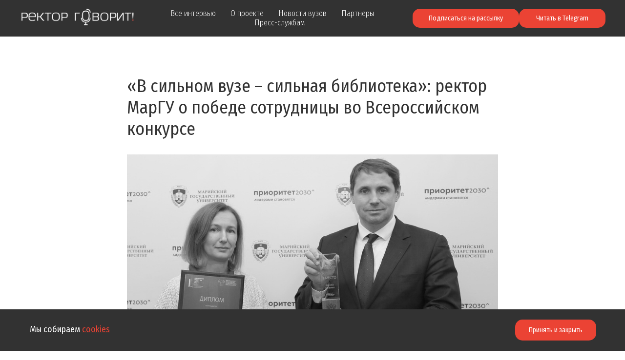

--- FILE ---
content_type: text/html; charset=UTF-8
request_url: https://rectorspeaking.ru/tpost/2i8pghknb1-v-silnom-vuze-silnaya-biblioteka-rektor
body_size: 23077
content:
<!DOCTYPE html> <html> <head> <meta charset="utf-8" /> <meta http-equiv="Content-Type" content="text/html; charset=utf-8" /> <meta name="viewport" content="width=device-width, initial-scale=1.0" /> <!--metatextblock-->
    <title>«В сильном вузе – сильная библиотека»: ректор МарГУ о победе сотрудницы во Всероссийском конкурсе</title>
    <meta name="description" content="Завершился первый Всероссийский конкурс «Лаборатория лидерства–2021: «Лучший университетский библиотекарь». Его победителем стала Евгения Ускова, главный библиотекарь научной библиотеки им. Р. А. Пановой МарГУ.
">
    <meta name="keywords" content="">
    <meta name="robots" content="index, follow" />

    <meta property="og:title" content="«В сильном вузе – сильная библиотека»: ректор МарГУ о победе сотрудницы во Всероссийском конкурсе" />
    <meta property="og:description" content="Завершился первый Всероссийский конкурс «Лаборатория лидерства–2021: «Лучший университетский библиотекарь». Его победителем стала Евгения Ускова, главный библиотекарь научной библиотеки им. Р. А. Пановой МарГУ.
" />
    <meta property="og:type" content="website" />
    <meta property="og:url" content="https://rectorspeaking.ru/tpost/2i8pghknb1-v-silnom-vuze-silnaya-biblioteka-rektor" />
    <meta property="og:image" content="https://static.tildacdn.com/tild3339-6635-4166-b062-313030323234/rRjBmLcidYE_1_tilda7.jpg" />

    <link rel="canonical" href="https://rectorspeaking.ru/tpost/2i8pghknb1-v-silnom-vuze-silnaya-biblioteka-rektor" />
    <link rel="alternate" type="application/rss+xml" title="Новости вузов" href="https://rectorspeaking.ru/rss-feed-503698399651.xml" />
    <link rel="amphtml" href="https://rectorspeaking.ru/tpost/2i8pghknb1-v-silnom-vuze-silnaya-biblioteka-rektor?amp=true">

<!--/metatextblock--> <meta name="format-detection" content="telephone=no" /> <meta http-equiv="x-dns-prefetch-control" content="on"> <link rel="dns-prefetch" href="https://ws.tildacdn.com"> <link rel="dns-prefetch" href="https://static.tildacdn.com"> <link rel="shortcut icon" href="https://static.tildacdn.com/tild3733-6366-4631-b265-613662333462/favicon.ico" type="image/x-icon" /> <link rel="apple-touch-icon" href="https://static.tildacdn.com/tild3433-3436-4232-a565-366163656463/--.png"> <link rel="apple-touch-icon" sizes="76x76" href="https://static.tildacdn.com/tild3433-3436-4232-a565-366163656463/--.png"> <link rel="apple-touch-icon" sizes="152x152" href="https://static.tildacdn.com/tild3433-3436-4232-a565-366163656463/--.png"> <link rel="apple-touch-startup-image" href="https://static.tildacdn.com/tild3433-3436-4232-a565-366163656463/--.png"> <meta name="msapplication-TileColor" content="#323232"> <meta name="msapplication-TileImage" content="https://static.tildacdn.com/tild3764-3937-4939-b333-653462643632/--.png"> <!-- Assets --> <script src="https://neo.tildacdn.com/js/tilda-fallback-1.0.min.js" async charset="utf-8"></script> <link rel="stylesheet" href="https://static.tildacdn.com/css/tilda-grid-3.0.min.css" type="text/css" media="all" onerror="this.loaderr='y';"/> <link rel="stylesheet" href="https://static.tildacdn.com/ws/project4453801/tilda-blocks-page21434277.min.css?t=1766497373" type="text/css" media="all" onerror="this.loaderr='y';" /><link rel="stylesheet" href="https://static.tildacdn.com/ws/project4453801/tilda-blocks-page32488890.min.css?t=1768699008" type="text/css" media="all" onerror="this.loaderr='y';" /><link rel="stylesheet" href="https://static.tildacdn.com/ws/project4453801/tilda-blocks-page32542449.min.css?t=1768699008" type="text/css" media="all" onerror="this.loaderr='y';" /> <link rel="stylesheet" href="https://static.tildacdn.com/css/tilda-animation-2.0.min.css" type="text/css" media="all" onerror="this.loaderr='y';" /> <link rel="stylesheet" href="https://static.tildacdn.com/css/tilda-forms-1.0.min.css" type="text/css" media="all" onerror="this.loaderr='y';" /> <link rel="stylesheet" href="https://static.tildacdn.com/css/tilda-popup-1.1.min.css" type="text/css" media="print" onload="this.media='all';" onerror="this.loaderr='y';" /> <noscript><link rel="stylesheet" href="https://static.tildacdn.com/css/tilda-popup-1.1.min.css" type="text/css" media="all" /></noscript> <link rel="stylesheet" href="https://static.tildacdn.com/css/tilda-feed-1.1.min.css" type="text/css" media="all" /><link rel="stylesheet" href="https://static.tildacdn.com/css/tilda-menusub-1.0.min.css" type="text/css" media="all" /> <link rel="stylesheet" href="https://static.tildacdn.com/css/tilda-slds-1.4.min.css" type="text/css" media="print" onload="this.media='all';" onerror="this.loaderr='y';" /> <noscript><link rel="stylesheet" href="https://static.tildacdn.com/css/tilda-slds-1.4.min.css" type="text/css" media="all" /></noscript> <link rel="stylesheet" href="https://static.tildacdn.com/css/tilda-cover-1.0.min.css" type="text/css" media="all" onerror="this.loaderr='y';" /> <link rel="stylesheet" href="https://static.tildacdn.com/css/tilda-menu-widgeticons-1.0.min.css" type="text/css" media="all" onerror="this.loaderr='y';" /> <link rel="stylesheet" href="https://fonts.googleapis.com/css2?family=Fira+Sans+Condensed:wght@100;200;300;400;500&display=swap" type="text/css" /> <script nomodule src="https://static.tildacdn.com/js/tilda-polyfill-1.0.min.js" charset="utf-8"></script> <script type="text/javascript">function t_onReady(func) {if(document.readyState!='loading') {func();} else {document.addEventListener('DOMContentLoaded',func);}}
function t_onFuncLoad(funcName,okFunc,time) {if(typeof window[funcName]==='function') {okFunc();} else {setTimeout(function() {t_onFuncLoad(funcName,okFunc,time);},(time||100));}}function t_throttle(fn,threshhold,scope) {return function() {fn.apply(scope||this,arguments);};}function t396_initialScale(t){var e=document.getElementById("rec"+t);if(e){var i=e.querySelector(".t396__artboard");if(i){window.tn_scale_initial_window_width||(window.tn_scale_initial_window_width=document.documentElement.clientWidth);var a=window.tn_scale_initial_window_width,r=[],n,l=i.getAttribute("data-artboard-screens");if(l){l=l.split(",");for(var o=0;o<l.length;o++)r[o]=parseInt(l[o],10)}else r=[320,480,640,960,1200];for(var o=0;o<r.length;o++){var d=r[o];a>=d&&(n=d)}var _="edit"===window.allrecords.getAttribute("data-tilda-mode"),c="center"===t396_getFieldValue(i,"valign",n,r),s="grid"===t396_getFieldValue(i,"upscale",n,r),w=t396_getFieldValue(i,"height_vh",n,r),g=t396_getFieldValue(i,"height",n,r),u=!!window.opr&&!!window.opr.addons||!!window.opera||-1!==navigator.userAgent.indexOf(" OPR/");if(!_&&c&&!s&&!w&&g&&!u){var h=parseFloat((a/n).toFixed(3)),f=[i,i.querySelector(".t396__carrier"),i.querySelector(".t396__filter")],v=Math.floor(parseInt(g,10)*h)+"px",p;i.style.setProperty("--initial-scale-height",v);for(var o=0;o<f.length;o++)f[o].style.setProperty("height","var(--initial-scale-height)");t396_scaleInitial__getElementsToScale(i).forEach((function(t){t.style.zoom=h}))}}}}function t396_scaleInitial__getElementsToScale(t){return t?Array.prototype.slice.call(t.children).filter((function(t){return t&&(t.classList.contains("t396__elem")||t.classList.contains("t396__group"))})):[]}function t396_getFieldValue(t,e,i,a){var r,n=a[a.length-1];if(!(r=i===n?t.getAttribute("data-artboard-"+e):t.getAttribute("data-artboard-"+e+"-res-"+i)))for(var l=0;l<a.length;l++){var o=a[l];if(!(o<=i)&&(r=o===n?t.getAttribute("data-artboard-"+e):t.getAttribute("data-artboard-"+e+"-res-"+o)))break}return r}window.TN_SCALE_INITIAL_VER="1.0",window.tn_scale_initial_window_width=null;</script> <script src="https://static.tildacdn.com/js/jquery-1.10.2.min.js" charset="utf-8" onerror="this.loaderr='y';"></script> <script src="https://static.tildacdn.com/js/tilda-scripts-3.0.min.js" charset="utf-8" defer onerror="this.loaderr='y';"></script> <script src="https://static.tildacdn.com/ws/project4453801/tilda-blocks-page21434277.min.js?t=1766497373" charset="utf-8" onerror="this.loaderr='y';"></script><script src="https://static.tildacdn.com/ws/project4453801/tilda-blocks-page32488890.min.js?t=1768699008" onerror="this.loaderr='y';"></script><script src="https://static.tildacdn.com/ws/project4453801/tilda-blocks-page32542449.min.js?t=1768699008" onerror="this.loaderr='y';"></script> <script src="https://static.tildacdn.com/js/tilda-lazyload-1.0.min.js" charset="utf-8" async onerror="this.loaderr='y';"></script> <script src="https://static.tildacdn.com/js/tilda-animation-2.0.min.js" charset="utf-8" async onerror="this.loaderr='y';"></script> <script src="https://static.tildacdn.com/js/tilda-zero-1.1.min.js" charset="utf-8" async onerror="this.loaderr='y';"></script> <script src="https://static.tildacdn.com/js/tilda-widget-positions-1.0.min.js" charset="utf-8" async onerror="this.loaderr='y';"></script> <script src="https://static.tildacdn.com/js/tilda-popup-1.0.min.js" charset="utf-8" async onerror="this.loaderr='y';"></script> <script src="https://static.tildacdn.com/js/tilda-forms-1.0.min.js" charset="utf-8" async onerror="this.loaderr='y';"></script> <script src="https://static.tildacdn.com/js/tilda-feed-1.1.min.js" charset="utf-8"></script><script src="https://static.tildacdn.com/js/tilda-zero-forms-1.0.min.js" charset="utf-8"></script><script src="https://static.tildacdn.com/js/tilda-zero-gallery-1.0.min.js" charset="utf-8"></script><script src="https://static.tildacdn.com/js/tilda-zero-tooltip-1.0.min.js" charset="utf-8"></script><script src="https://static.tildacdn.com/js/tilda-zero-video-1.0.min.js" charset="utf-8"></script><script src="https://static.tildacdn.com/js/tilda-menusub-1.0.min.js" charset="utf-8"></script><script src="https://static.tildacdn.com/js/tilda-submenublocks-1.0.min.js" charset="utf-8"></script><script src="https://static.tildacdn.com/js/tilda-map-1.0.min.js" charset="utf-8"></script><script src="https://static.tildacdn.com/js/tilda-vote-1.1.min.js" charset="utf-8"></script><script src="https://static.tildacdn.com/js/tilda-animation-sbs-1.0.min.js" charset="utf-8"></script> <script src="https://static.tildacdn.com/js/tilda-slds-1.4.min.js" charset="utf-8" async onerror="this.loaderr='y';"></script> <script src="https://static.tildacdn.com/js/hammer.min.js" charset="utf-8" async onerror="this.loaderr='y';"></script> <script src="https://static.tildacdn.com/js/tilda-cover-1.0.min.js" charset="utf-8" async onerror="this.loaderr='y';"></script> <script src="https://static.tildacdn.com/js/tilda-text-clamp.min.js" charset="utf-8" async onerror="this.loaderr='y';"></script> <script src="https://static.tildacdn.com/js/tilda-menu-1.0.min.js" charset="utf-8" async onerror="this.loaderr='y';"></script> <script src="https://static.tildacdn.com/js/tilda-menu-widgeticons-1.0.min.js" charset="utf-8" async onerror="this.loaderr='y';"></script> <script src="https://static.tildacdn.com/js/tilda-zero-scale-1.0.min.js" charset="utf-8" async onerror="this.loaderr='y';"></script> <script src="https://static.tildacdn.com/js/tilda-zero-fixed-1.0.min.js" charset="utf-8" async onerror="this.loaderr='y';"></script> <script src="https://static.tildacdn.com/js/tilda-skiplink-1.0.min.js" charset="utf-8" async onerror="this.loaderr='y';"></script> <script src="https://static.tildacdn.com/js/tilda-events-1.0.min.js" charset="utf-8" async onerror="this.loaderr='y';"></script> <script type="text/javascript" src="https://static.tildacdn.com/js/tilda-lk-dashboard-1.0.min.js" charset="utf-8" async onerror="this.loaderr='y';"></script> <!-- nominify begin --><meta name="yandex-verification" content="8b2ca8a25b27e342" /> <script src="https://timeplan.me/js/timeplanme_integration.min.js"></script><!-- nominify end --><!-- nominify begin --><meta name="yandex-verification" content="01754a695f257c96" /><!-- nominify end --><script type="text/javascript">window.dataLayer=window.dataLayer||[];</script> <script type="text/javascript">(function() {if((/bot|google|yandex|baidu|bing|msn|duckduckbot|teoma|slurp|crawler|spider|robot|crawling|facebook/i.test(navigator.userAgent))===false&&typeof(sessionStorage)!='undefined'&&sessionStorage.getItem('visited')!=='y'&&document.visibilityState){var style=document.createElement('style');style.type='text/css';style.innerHTML='@media screen and (min-width: 980px) {.t-records {opacity: 0;}.t-records_animated {-webkit-transition: opacity ease-in-out .2s;-moz-transition: opacity ease-in-out .2s;-o-transition: opacity ease-in-out .2s;transition: opacity ease-in-out .2s;}.t-records.t-records_visible {opacity: 1;}}';document.getElementsByTagName('head')[0].appendChild(style);function t_setvisRecs(){var alr=document.querySelectorAll('.t-records');Array.prototype.forEach.call(alr,function(el) {el.classList.add("t-records_animated");});setTimeout(function() {Array.prototype.forEach.call(alr,function(el) {el.classList.add("t-records_visible");});sessionStorage.setItem("visited","y");},400);}
document.addEventListener('DOMContentLoaded',t_setvisRecs);}})();</script></head> <body class="t-body" style="margin:0;"> <!--allrecords--> <div id="allrecords" class="t-records" data-post-page="y" data-hook="blocks-collection-content-node" data-tilda-project-id="4453801" data-tilda-page-id="21434277" data-tilda-page-alias="rektor-govorit" data-tilda-formskey="d75db9cf1436739d4bca8ffbe2bb83f4" data-tilda-lazy="yes" data-tilda-root-zone="com" data-tilda-project-headcode="yes" data-tilda-page-headcode="yes" data-tilda-ts="y" data-tilda-project-country="RU">

<!-- POST START -->

<!--header-->
<div id="t-header" class="t-records" data-hook="blocks-collection-content-node" data-tilda-project-id="4453801" data-tilda-page-id="32488890" data-tilda-page-alias="head" data-tilda-formskey="d75db9cf1436739d4bca8ffbe2bb83f4" data-tilda-lazy="yes" data-tilda-root-zone="one"  data-tilda-project-headcode="yes"  data-tilda-ts="y"    data-tilda-project-country="RU">

    <div id="rec525169936" class="r t-rec t-rec_pt_60 t-screenmin-980px" style="padding-top:60px; " data-animationappear="off" data-record-type="257"  data-screen-min="980px"    >
	
<!-- T228 -->


<div id="nav525169936marker"></div>
				
<div id="nav525169936"  class="t228 t228__positionfixed  " style="background-color: rgba(50,50,50,1); height:75px; " data-bgcolor-hex="#323232" data-bgcolor-rgba="rgba(50,50,50,1)" data-navmarker="nav525169936marker" data-appearoffset="" data-bgopacity-two="" data-menushadow="" data-menushadow-css="0px 1px 3px rgba(0,0,0,0)" data-bgopacity="1"   data-menu-items-align="center" data-menu="yes">
	<div class="t228__maincontainer " style="height:75px;">
		<div class="t228__padding40px"></div>
		<div class="t228__leftside">
							<div class="t228__leftcontainer">
										<a href="/" class="t228__imgwrapper" >
																		<img class="t228__imglogo t228__imglogomobile" 
								src="https://static.tildacdn.com/tild3166-6261-4337-b233-613038356562/noroot.png" 
								imgfield="img"
								 style="max-width: 240px; width: 240px; min-width: 240px; height: auto; display: block;"
																 alt="Ректор говорит"
								>
																</a>
									</div>
					</div>
		<div class="t228__centerside ">
							<nav class="t228__centercontainer">
					<ul role="list" class="t228__list t-menu__list t228__list_hidden">
																																			<li class="t228__list_item" 
									style="padding:0 15px 0 0;">
									<a class="t-menu__link-item" 
										href="https://rectorspeaking.ru/vse-intervyu"
									   											 target="_blank" 
																				 
																				data-menu-submenu-hook="" 
										data-menu-item-number="1"
									>
										Все интервью
									</a>
																	</li>
																							<li class="t228__list_item" 
									style="padding:0 15px;">
									<a class="t-menu__link-item" 
										href="/rektor-govorit#about"
									   											 
																				 
																				data-menu-submenu-hook="" 
										data-menu-item-number="2"
									>
										О проекте
									</a>
																	</li>
																							<li class="t228__list_item" 
									style="padding:0 15px;">
									<a class="t-menu__link-item" 
										href="https://rectorspeaking.ru#novosti"
									   											 
																				 
																				data-menu-submenu-hook="" 
										data-menu-item-number="3"
									>
										Новости вузов
									</a>
																	</li>
																							<li class="t228__list_item" 
									style="padding:0 15px;">
									<a class="t-menu__link-item" 
										href="https://rectorspeaking.ru#partners"
									   											 
																				 
																				data-menu-submenu-hook="" 
										data-menu-item-number="4"
									>
										Партнеры
									</a>
																	</li>
																							<li class="t228__list_item" 
									style="padding:0 0 0 15px;">
									<a class="t-menu__link-item" 
										href="https://rectorspeaking.ru/press-sluzhbam"
									   											 target="_blank" 
																				 
																				data-menu-submenu-hook="" 
										data-menu-item-number="5"
									>
										Пресс-службам
									</a>
																	</li>
																																				</ul>
				</nav>
					</div>

		<div class="t228__rightside">
							<div class="t228__rightcontainer">
															            
											<div class="t228__right_buttons">
							<div class="t228__right_buttons_wrap">
																	<div class="t228__right_buttons_but">
										
						
	
	
						
						
				
				
						
																							
			<a
			class="t-btn t-btnflex t-btnflex_type_button t-btnflex_sm"
										href="#popup:subscription"
																												><span class="t-btnflex__text">Подписаться на рассылку</span>
<style>#rec525169936 .t-btnflex.t-btnflex_type_button {color:#ffffff;background-color:#eb4334;border-style:solid !important;border-color:#eb4334 !important;--border-width:3px;border-radius:15px;box-shadow:none !important;font-weight:400;transition-duration:0.2s;transition-property: background-color, color, border-color, box-shadow, opacity, transform, gap;transition-timing-function: ease-in-out;}</style></a>
										</div>
																									<div class="t228__right_buttons_but">
										
						
	
	
						
						
				
				
						
																							
			<a
			class="t-btn t-btnflex t-btnflex_type_button2 t-btnflex_sm"
										href="https://t.me/rectorspeaking"
				target="_blank"																								><span class="t-btnflex__text">Читать в Telegram</span>
<style>#rec525169936 .t-btnflex.t-btnflex_type_button2 {color:#ffffff;background-color:#eb4334;border-style:solid !important;border-color:#eb4334 !important;--border-width:5px;border-radius:15px;box-shadow:none !important;font-weight:400;transition-duration:0.2s;transition-property: background-color, color, border-color, box-shadow, opacity, transform, gap;transition-timing-function: ease-in-out;}</style></a>
										</div>
															</div>
						</div>
														</div>
					</div>
		<div class="t228__padding40px">
					</div>
	</div>
</div>



<style>
	@media screen and (max-width: 980px) {
					#rec525169936 .t228__leftcontainer {
				padding: 20px;
			}
			#rec525169936 .t228__imglogo {
				padding: 20px 0;
			}
		
		#rec525169936 .t228 {
					position: static;
				}
	}
</style>

<script>
		window.addEventListener('load', function () {
		t_onFuncLoad('t228_setWidth', function () {
			t228_setWidth('525169936');
		});
	});
		
	window.addEventListener('resize', t_throttle(function () {
				t_onFuncLoad('t228_setWidth', function () {
			t228_setWidth('525169936');
		});
				t_onFuncLoad('t_menu__setBGcolor', function () {
			t_menu__setBGcolor('525169936', '.t228');
		});
	}));

	t_onReady(function () {
				t_onFuncLoad('t_menu__highlightActiveLinks', function () {
			t_menu__highlightActiveLinks('.t228__list_item a');
		});
				t_onFuncLoad('t_menu__findAnchorLinks', function () {
			t_menu__findAnchorLinks('525169936', '.t228__list_item a');
		});
					
		t_onFuncLoad('t228__init', function () {
			t228__init('525169936');
		});
	
		t_onFuncLoad('t_menu__setBGcolor', function () {
			t_menu__setBGcolor('525169936', '.t228');
		});
		
		t_onFuncLoad('t_menu__interactFromKeyboard', function () {
	        t_menu__interactFromKeyboard('525169936');
		});
	
				t_onFuncLoad('t228_setWidth', function () {
			t228_setWidth('525169936');
		});
			
			
			
			});
</script>




<style>
#rec525169936 .t-menu__link-item{
		}







@supports (overflow:-webkit-marquee) and (justify-content:inherit)
{
	#rec525169936 .t-menu__link-item,
	#rec525169936 .t-menu__link-item.t-active {
	opacity: 1 !important;
	}
}
</style>
																	

	















	
				
				
					
						
		
										
		
							
					
									
		 

		
				
	








	
				
				
					
						
		
										
		
									
																
		 

		
							
						
		
										
		
									
																
		 

		
							
						
		
										
		
									
																
		 

		
							
						
		
										
		
									
									
		 

		
				
			<style> #rec525169936 .t228__leftcontainer a {   color: #ffffff; font-weight: 400; } #rec525169936 a.t-menu__link-item {   color: #ffffff; font-weight: 300; } #rec525169936 .t228__right_langs_lang a {   color: #ffffff; font-weight: 300; }</style>
	








	
				
				
					
						
		
										
		
							
					
																
		 

		
				
			<style> #rec525169936 .t228__logo {   color: #ffffff; font-weight: 400; }</style>
		                                                        
            <style>#rec525169936 .t228 {box-shadow: 0px 1px 3px rgba(0,0,0,0);}</style>
    

</div>


    <div id="rec525996164" class="r t-rec t-screenmax-980px" style="background-color:#323232; " data-animationappear="off" data-record-type="309"   data-screen-max="980px" data-bg-color="#323232"  >
	
	


	
<!-- T280 -->


<div id="nav525996164marker"></div>
<div id="nav525996164"  class="t280 " data-menu="yes" data-appearoffset=""    >
	<div class="t280__container t280__positionstatic" style="">
		<div class="t280__container__bg" style="background-color: rgba(50,50,50,0);" data-bgcolor-hex="#323232" data-bgcolor-rgba="rgba(50,50,50,0)" data-navmarker="nav525996164marker" data-appearoffset="" data-bgopacity="0.0"   data-menushadow="" data-menushadow-css=""></div>
		<div class="t280__menu__content ">
			<div class="t280__logo__container" style="min-height:80px;">
									<div class="t280__logo__content">
																					<img class="t280__logo__img"
									src="https://static.tildacdn.com/tild3337-6561-4233-b631-343432313032/noroot.png"
									imgfield="img"
									style="height: 35px;"
									 alt="">
																		</div>
							</div>
						
<button type="button" 
    class="t-menuburger t-menuburger_first " 
    aria-label="Navigation menu" 
    aria-expanded="false">
	<span style="background-color:#e62020;"></span>
	<span style="background-color:#e62020;"></span>
	<span style="background-color:#e62020;"></span>
	<span style="background-color:#e62020;"></span>
</button>


<script>
function t_menuburger_init(recid) {
	var rec = document.querySelector('#rec' + recid);
	if (!rec) return;
    var burger = rec.querySelector('.t-menuburger');
	if (!burger) return;
    var isSecondStyle = burger.classList.contains('t-menuburger_second');
    if (isSecondStyle && !window.isMobile && !('ontouchend' in document)) {
        burger.addEventListener('mouseenter', function() {
            if (burger.classList.contains('t-menuburger-opened')) return;
            burger.classList.remove('t-menuburger-unhovered');
            burger.classList.add('t-menuburger-hovered');
        });
        burger.addEventListener('mouseleave', function() {
            if (burger.classList.contains('t-menuburger-opened')) return;
            burger.classList.remove('t-menuburger-hovered');
            burger.classList.add('t-menuburger-unhovered');
            setTimeout(function() {
                burger.classList.remove('t-menuburger-unhovered');
            }, 300);
        });
    }

    burger.addEventListener('click', function() {
        if (!burger.closest('.tmenu-mobile') &&
            !burger.closest('.t450__burger_container') &&
            !burger.closest('.t466__container') &&
            !burger.closest('.t204__burger') &&
			!burger.closest('.t199__js__menu-toggler')) {
                burger.classList.toggle('t-menuburger-opened');
                burger.classList.remove('t-menuburger-unhovered');
            }
    });

    var menu = rec.querySelector('[data-menu="yes"]');
    if (!menu) return;
    var menuLinks = menu.querySelectorAll('.t-menu__link-item');
	var submenuClassList = ['t978__menu-link_hook', 't978__tm-link', 't966__tm-link', 't794__tm-link', 't-menusub__target-link'];
    Array.prototype.forEach.call(menuLinks, function (link) {
        link.addEventListener('click', function () {
			var isSubmenuHook = submenuClassList.some(function (submenuClass) {
				return link.classList.contains(submenuClass);
			});
			if (isSubmenuHook) return;
            burger.classList.remove('t-menuburger-opened');
        });
    });

	menu.addEventListener('clickedAnchorInTooltipMenu', function () {
		burger.classList.remove('t-menuburger-opened');
	});
}
t_onReady(function() {
	t_onFuncLoad('t_menuburger_init', function(){t_menuburger_init('525996164');});
});
</script>


<style>
.t-menuburger {
    position: relative;
    flex-shrink: 0;
    width: 28px;
    height: 20px;
    padding: 0;
    border: none;
    background-color: transparent;
    outline: none;
    -webkit-transform: rotate(0deg);
    transform: rotate(0deg);
    transition: transform .5s ease-in-out;
    cursor: pointer;
    z-index: 999;
}

/*---menu burger lines---*/
.t-menuburger span {
    display: block;
    position: absolute;
    width: 100%;
    opacity: 1;
    left: 0;
    -webkit-transform: rotate(0deg);
    transform: rotate(0deg);
    transition: .25s ease-in-out;
    height: 3px;
    background-color: #000;
}
.t-menuburger span:nth-child(1) {
    top: 0px;
}
.t-menuburger span:nth-child(2),
.t-menuburger span:nth-child(3) {
    top: 8px;
}
.t-menuburger span:nth-child(4) {
    top: 16px;
}

/*menu burger big*/
.t-menuburger__big {
    width: 42px;
    height: 32px;
}
.t-menuburger__big span {
    height: 5px;
}
.t-menuburger__big span:nth-child(2),
.t-menuburger__big span:nth-child(3) {
    top: 13px;
}
.t-menuburger__big span:nth-child(4) {
    top: 26px;
}

/*menu burger small*/
.t-menuburger__small {
    width: 22px;
    height: 14px;
}
.t-menuburger__small span {
    height: 2px;
}
.t-menuburger__small span:nth-child(2),
.t-menuburger__small span:nth-child(3) {
    top: 6px;
}
.t-menuburger__small span:nth-child(4) {
    top: 12px;
}

/*menu burger opened*/
.t-menuburger-opened span:nth-child(1) {
    top: 8px;
    width: 0%;
    left: 50%;
}
.t-menuburger-opened span:nth-child(2) {
    -webkit-transform: rotate(45deg);
    transform: rotate(45deg);
}
.t-menuburger-opened span:nth-child(3) {
    -webkit-transform: rotate(-45deg);
    transform: rotate(-45deg);
}
.t-menuburger-opened span:nth-child(4) {
    top: 8px;
    width: 0%;
    left: 50%;
}
.t-menuburger-opened.t-menuburger__big span:nth-child(1) {
    top: 6px;
}
.t-menuburger-opened.t-menuburger__big span:nth-child(4) {
    top: 18px;
}
.t-menuburger-opened.t-menuburger__small span:nth-child(1),
.t-menuburger-opened.t-menuburger__small span:nth-child(4) {
    top: 6px;
}

/*---menu burger first style---*/
@media (hover), (min-width:0\0) {
    .t-menuburger_first:hover span:nth-child(1) {
        transform: translateY(1px);
    }
    .t-menuburger_first:hover span:nth-child(4) {
        transform: translateY(-1px);
    }
    .t-menuburger_first.t-menuburger__big:hover span:nth-child(1) {
        transform: translateY(3px);
    }
    .t-menuburger_first.t-menuburger__big:hover span:nth-child(4) {
        transform: translateY(-3px);
    }
}

/*---menu burger second style---*/
.t-menuburger_second span:nth-child(2),
.t-menuburger_second span:nth-child(3) {
    width: 80%;
    left: 20%;
    right: 0;
}
@media (hover), (min-width:0\0) {
    .t-menuburger_second.t-menuburger-hovered span:nth-child(2),
    .t-menuburger_second.t-menuburger-hovered span:nth-child(3) {
        animation: t-menuburger-anim 0.3s ease-out normal forwards;
    }
    .t-menuburger_second.t-menuburger-unhovered span:nth-child(2),
    .t-menuburger_second.t-menuburger-unhovered span:nth-child(3) {
        animation: t-menuburger-anim2 0.3s ease-out normal forwards;
    }
}

.t-menuburger_second.t-menuburger-opened span:nth-child(2),
.t-menuburger_second.t-menuburger-opened span:nth-child(3){
    left: 0;
    right: 0;
    width: 100%!important;
}

/*---menu burger third style---*/
.t-menuburger_third span:nth-child(4) {
    width: 70%;
    left: unset;
    right: 0;
}
@media (hover), (min-width:0\0) {
    .t-menuburger_third:not(.t-menuburger-opened):hover span:nth-child(4) {
        width: 100%;
    }
}
.t-menuburger_third.t-menuburger-opened span:nth-child(4) {
    width: 0!important;
    right: 50%;
}

/*---menu burger fourth style---*/
.t-menuburger_fourth {
	height: 12px;
}
.t-menuburger_fourth.t-menuburger__small {
	height: 8px;
}
.t-menuburger_fourth.t-menuburger__big {
	height: 18px;
}
.t-menuburger_fourth span:nth-child(2),
.t-menuburger_fourth span:nth-child(3) {
    top: 4px;
    opacity: 0;
}
.t-menuburger_fourth span:nth-child(4) {
    top: 8px;
}
.t-menuburger_fourth.t-menuburger__small span:nth-child(2),
.t-menuburger_fourth.t-menuburger__small span:nth-child(3) {
    top: 3px;
}
.t-menuburger_fourth.t-menuburger__small span:nth-child(4) {
    top: 6px;
}
.t-menuburger_fourth.t-menuburger__small span:nth-child(2),
.t-menuburger_fourth.t-menuburger__small span:nth-child(3) {
    top: 3px;
}
.t-menuburger_fourth.t-menuburger__small span:nth-child(4) {
    top: 6px;
}
.t-menuburger_fourth.t-menuburger__big span:nth-child(2),
.t-menuburger_fourth.t-menuburger__big span:nth-child(3) {
    top: 6px;
}
.t-menuburger_fourth.t-menuburger__big span:nth-child(4) {
    top: 12px;
}
@media (hover), (min-width:0\0) {
    .t-menuburger_fourth:not(.t-menuburger-opened):hover span:nth-child(1) {
        transform: translateY(1px);
    }
    .t-menuburger_fourth:not(.t-menuburger-opened):hover span:nth-child(4) {
        transform: translateY(-1px);
    }
    .t-menuburger_fourth.t-menuburger__big:not(.t-menuburger-opened):hover span:nth-child(1) {
        transform: translateY(3px);
    }
    .t-menuburger_fourth.t-menuburger__big:not(.t-menuburger-opened):hover span:nth-child(4) {
        transform: translateY(-3px);
    }
}
.t-menuburger_fourth.t-menuburger-opened span:nth-child(1),
.t-menuburger_fourth.t-menuburger-opened span:nth-child(4) {
    top: 4px;
}
.t-menuburger_fourth.t-menuburger-opened span:nth-child(2),
.t-menuburger_fourth.t-menuburger-opened span:nth-child(3) {
    opacity: 1;
}

/*---menu burger animations---*/
@keyframes t-menuburger-anim {
    0% {
        width: 80%;
        left: 20%;
        right: 0;
    }

    50% {
        width: 100%;
        left: 0;
        right: 0;
    }

    100% {
        width: 80%;
        left: 0;
        right: 20%;

    }
}
@keyframes t-menuburger-anim2 {
    0% {
        width: 80%;
        left: 0;
    }

    50% {
        width: 100%;
        right: 0;
        left: 0;
    }

    100% {
        width: 80%;
        left: 20%;
        right: 0;
    }
}
</style>		</div>
	</div>

	<div class="t280__menu__wrapper ">
		<div class="t280__menu__bg" style="background-color:#323232; opacity:1;"></div>
		<div class="t280__menu__container">
			<nav class="t280__menu t-width t-width_6">
			    <ul role="list" class="t280__list t-menu__list">
																																		<li class="t280__menu__item">
							    <a class="t280__menu__link t-title t-title_xl t-menu__link-item"
									href="https://rectorspeaking.ru/vse-intervyu"
																											
																		data-menu-submenu-hook=""
								>
									Все интервью
								</a>
							</li>
																											<li class="t280__menu__item">
							    <a class="t280__menu__link t-title t-title_xl t-menu__link-item"
									href="/rektor-govorit#about"
																											
																		data-menu-submenu-hook=""
								>
									О проекте
								</a>
							</li>
																											<li class="t280__menu__item">
							    <a class="t280__menu__link t-title t-title_xl t-menu__link-item"
									href="https://rectorspeaking.ru#novosti"
																											
																		data-menu-submenu-hook=""
								>
									Новости
								</a>
							</li>
																											<li class="t280__menu__item">
							    <a class="t280__menu__link t-title t-title_xl t-menu__link-item"
									href="https://rectorspeaking.ru#partners"
																											
																		data-menu-submenu-hook=""
								>
									Партнёры
								</a>
							</li>
																											<li class="t280__menu__item">
							    <a class="t280__menu__link t-title t-title_xl t-menu__link-item"
									href="https://rectorspeaking.ru/press-sluzhbam"
																											
																		data-menu-submenu-hook=""
								>
									Пресс-службам
								</a>
							</li>
																															</ul>
			</nav>

							<div class="t280__bottom t-width t-width_6">
															
  

	
  

<div class="t-sociallinks">
  <ul role="list" class="t-sociallinks__wrapper" aria-label="Social media links">

    <!-- new soclinks --><li class="t-sociallinks__item t-sociallinks__item_telegram"><a  href="https://t.me/rectorspeaking" target="_blank" rel="nofollow" aria-label="telegram" style="width: 30px; height: 30px;"><svg class="t-sociallinks__svg" role="presentation" width=30px height=30px viewBox="0 0 100 100" fill="none"
  xmlns="http://www.w3.org/2000/svg">
            <path fill-rule="evenodd" clip-rule="evenodd"
        d="M50 100c27.614 0 50-22.386 50-50S77.614 0 50 0 0 22.386 0 50s22.386 50 50 50Zm21.977-68.056c.386-4.38-4.24-2.576-4.24-2.576-3.415 1.414-6.937 2.85-10.497 4.302-11.04 4.503-22.444 9.155-32.159 13.734-5.268 1.932-2.184 3.864-2.184 3.864l8.351 2.577c3.855 1.16 5.91-.129 5.91-.129l17.988-12.238c6.424-4.38 4.882-.773 3.34.773l-13.49 12.882c-2.056 1.804-1.028 3.35-.129 4.123 2.55 2.249 8.82 6.364 11.557 8.16.712.467 1.185.778 1.292.858.642.515 4.111 2.834 6.424 2.319 2.313-.516 2.57-3.479 2.57-3.479l3.083-20.226c.462-3.511.993-6.886 1.417-9.582.4-2.546.705-4.485.767-5.362Z"
        fill="#e32222" />
      </svg></a></li><!-- /new soclinks -->

      </ul>
</div>
									</div>
					</div>
	</div>
</div>



<style>
	@media screen and (max-width: 980px) {
		#rec525996164 .t280__main_opened .t280__menu__content {
			background-color:#323232!important;			opacity:1!important;
		}
	}
</style>


<script>
	
	
	t_onReady(function() {
		t_onFuncLoad('t280_showMenu', function () {
			t280_showMenu('525996164');
		});
		t_onFuncLoad('t280_changeSize', function () {
			t280_changeSize('525996164');
		});

		

		t_onFuncLoad('t_menuWidgets__init', function () {
			t_menuWidgets__init('525996164');
		});

					
			t_onFuncLoad('t280_highlight', function () {
				t280_highlight();
			});
			
				
	});

	t_onFuncLoad('t280_changeSize', function(){
		window.addEventListener('resize', t_throttle(function() {
			t280_changeSize('525996164');
		}));
	});
	

	</script>


<style>
#rec525996164 .t-menu__link-item{
		}







@supports (overflow:-webkit-marquee) and (justify-content:inherit)
{
	#rec525996164 .t-menu__link-item,
	#rec525996164 .t-menu__link-item.t-active {
	opacity: 1 !important;
	}
}
</style>
																	

	















	
				
				
					
						
		
										
		
							
					
									
		 

		
				
	









	
				
				
					
						
		
										
		
							
																					
														
																
		 

		
							
						
		
										
		
							
					
																
		 

		
							
						
		
										
		
							
					
																
		 

		
				
			<style> #rec525996164 .t280__logo__content .t-title {  font-size: 18px;  color: #ffffff; font-weight: 500; text-transform: uppercase; letter-spacing: 2px; } #rec525996164 a.t280__menu__link {   color: #ffffff; font-weight: 300; } #rec525996164 .t280__descr {   color: #323232; }</style>
	








	
				
				
					
						
		
										
		
									
																
		 

		
				
			<style> #rec525996164 .t280__logo {  font-size: 18px;  color: #ffffff; font-weight: 500; text-transform: uppercase; letter-spacing: 2px; }</style>
	








	
				
				
					
						
		
										
		
							
					
																
		 

		
				
			<style> #rec525996164 .t280__lang_first {   color: #ffffff; font-weight: 300; }</style>
	








	
				
				
					
						
		
										
		
							
					
																
		 

		
				
			<style> #rec525996164 .t280__lang_second {   color: #ffffff; font-weight: 300; }</style>
	

</div>


    <div id="rec884512546" class="r t-rec uc-showmore" style=" " data-animationappear="off" data-record-type="396"      >
<!-- T396 -->
<style>#rec884512546 .t396__artboard {position: fixed;width: 100%;left: 0;bottom: 0;z-index: 990;}#rec884512546 .t396__artboard {height: 85px; background-color: #323232; }#rec884512546 .t396__filter {height: 85px;    }#rec884512546 .t396__carrier{height: 85px;background-position: center center;background-attachment: scroll;background-size: cover;background-repeat: no-repeat;}@media screen and (max-width: 1199px) {#rec884512546 .t396__artboard,#rec884512546 .t396__filter,#rec884512546 .t396__carrier {}#rec884512546 .t396__filter {}#rec884512546 .t396__carrier {background-attachment: scroll;}}@media screen and (max-width: 959px) {#rec884512546 .t396__artboard,#rec884512546 .t396__filter,#rec884512546 .t396__carrier {}#rec884512546 .t396__filter {}#rec884512546 .t396__carrier {background-attachment: scroll;}}@media screen and (max-width: 639px) {#rec884512546 .t396__artboard,#rec884512546 .t396__filter,#rec884512546 .t396__carrier {}#rec884512546 .t396__filter {}#rec884512546 .t396__carrier {background-attachment: scroll;}}@media screen and (max-width: 479px) {#rec884512546 .t396__artboard,#rec884512546 .t396__filter,#rec884512546 .t396__carrier {}#rec884512546 .t396__filter {}#rec884512546 .t396__carrier {background-attachment: scroll;}}#rec884512546 .tn-elem[data-elem-id="1741270135414"] {
  color: #ffffff;
  z-index: 3;
  top:  28px;;
  left:  calc(50% - 600px + 21px);;
  width: auto;
  height: auto;
}
#rec884512546 .tn-elem[data-elem-id="1741270135414"] .tn-atom {
  vertical-align: middle;
  white-space: nowrap;
  color: #ffffff;
  font-size: 18px;
  font-family: 'Fira Sans Condensed', Arial,sans-serif;
  line-height: 1.55;
  font-weight: 400;
  background-position: center center;
  border-width: var(--t396-borderwidth, 0);
  border-style: var(--t396-borderstyle, solid);
  border-color: var(--t396-bordercolor, transparent);
  transition: background-color var(--t396-speedhover,0s) ease-in-out, color var(--t396-speedhover,0s) ease-in-out, border-color var(--t396-speedhover,0s) ease-in-out, box-shadow var(--t396-shadowshoverspeed,0.2s) ease-in-out;
  text-shadow: var(--t396-shadow-text-x, 0px) var(--t396-shadow-text-y, 0px) var(--t396-shadow-text-blur, 0px) rgba(var(--t396-shadow-text-color), var(--t396-shadow-text-opacity, 100%));
}
@media screen and (max-width: 1199px) {
  #rec884512546 .tn-elem[data-elem-id="1741270135414"] {
    top:  30px;;
    left:  calc(50% - 480px + 10px);;
    width: 146px;
    height: auto;
  }
  #rec884512546 .tn-elem[data-elem-id="1741270135414"] .tn-atom {
    font-size: 16px;
    background-size: cover;
  }
}
@media screen and (max-width: 959px) {
  #rec884512546 .tn-elem[data-elem-id="1741270135414"] {
    top:  33px;;
    left:  calc(50% - 320px + 10px);;
    width: 110px;
    height: auto;
  }
  #rec884512546 .tn-elem[data-elem-id="1741270135414"] .tn-atom {
    font-size: 12px;
    background-size: cover;
  }
}
@media screen and (max-width: 639px) {
  #rec884512546 .tn-elem[data-elem-id="1741270135414"] {
    top:  33px;;
    left:  calc(50% - 240px + 12px);;
    width: 110px;
    height: auto;
  }
}
@media screen and (max-width: 479px) {
  #rec884512546 .tn-elem[data-elem-id="1741270135414"] {
    top:  35px;;
    left:  calc(50% - 160px + 11px);;
    width: 92px;
    height: auto;
  }
  #rec884512546 .tn-elem[data-elem-id="1741270135414"] .tn-atom {
    font-size: 10px;
    background-size: cover;
  }
}#rec884512546 .tn-elem[data-elem-id="1741269926580"] {
  color: #ffffff;
  text-align: center;
  z-index: 4;
  top:  21px;;
  left:  calc(50% - 600px + 1015px);;
  width: 166px;
  height: 43px;
}
#rec884512546 .tn-elem[data-elem-id="1741269926580"] .tn-atom {
  color: #ffffff;
  font-size: 14px;
  font-family: 'Fira Sans Condensed', Arial,sans-serif;
  line-height: 1.55;
  font-weight: 400;
  border-radius: 15px 15px 15px 15px;
  background-color: transparent;
  background-position: center center;
  border-width: var(--t396-borderwidth, 0);
  border-style: var(--t396-borderstyle, solid);
  border-color: transparent;
  --t396-speedhover: 0.2s;
  transition: background-color var(--t396-speedhover,0s) ease-in-out, color var(--t396-speedhover,0s) ease-in-out, border-color var(--t396-speedhover,0s) ease-in-out, box-shadow var(--t396-shadowshoverspeed,0.2s) ease-in-out;
  position: relative;
  z-index: 1;
  background-image: none;
  --t396-bgcolor-color: #eb4334;
  --t396-bgcolor-image: none;
  -webkit-box-pack: center;
  -ms-flex-pack: center;
  justify-content: center;
}
#rec884512546 .tn-elem[data-elem-id="1741269926580"] .tn-atom::before, #rec884512546 .tn-elem[data-elem-id="1741269926580"] .tn-atom::after {
  --t396-borderoffset: calc(var(--t396-borderwidth, 0px) * var(--t396-borderstyle-existed, 1));
  content: '';
  position: absolute;
  width: calc(100% + 2 * var(--t396-borderoffset));
  height: calc(100% + 2 * var(--t396-borderoffset));
  left: calc(-1 * var(--t396-borderoffset));
  top: calc(-1 * var(--t396-borderoffset));
  box-sizing: border-box;
  background-origin: border-box;
  background-clip: border-box;
  pointer-events: none;
  border-radius: 15px 15px 15px 15px;
  border-width: var(--t396-borderwidth, 0);
  border-style: var(--t396-borderstyle, solid);
  transition: opacity var(--t396-speedhover,0s) ease-in-out;;
}
#rec884512546 .tn-elem[data-elem-id="1741269926580"] .tn-atom::before {
  z-index: -2;
  opacity: 1;
  border-color: var(--t396-bordercolor, transparent);
  background-color: var(--t396-bgcolor-color, transparent);
  background-image: var(--t396-bgcolor-image, none);
}
#rec884512546 .tn-elem[data-elem-id="1741269926580"] .tn-atom::after {
  z-index: -1;
  opacity: 0;
  border-color: var(--t396-bordercolor-hover, var(--t396-bordercolor, transparent));
  background-color: var(--t396-bgcolor-hover-color, var(--t396-bgcolor-color, transparent));
  background-image: var(--t396-bgcolor-hover-image, var(--t396-bgcolor-image, none));
}
@media (hover), (min-width:0\0) {
  #rec884512546 .tn-elem[data-elem-id="1741269926580"] .tn-atom:hover::after {
    opacity: 1;
  }
}
@media screen and (max-width: 1199px) {
  #rec884512546 .tn-elem[data-elem-id="1741269926580"] {
    top:  20px;;
    left:  calc(50% - 480px + 783px);;
    width: 167px;
    height: 45px;
  }
  #rec884512546 .tn-elem[data-elem-id="1741269926580"] .tn-atom {
    white-space: normal;
    font-size: 12px;
    background-size: cover;
  }
  #rec884512546 .tn-elem[data-elem-id="1741269926580"] .tn-atom .tn-atom__button-text {
    overflow: visible;
  }
}
@media screen and (max-width: 959px) {
  #rec884512546 .tn-elem[data-elem-id="1741269926580"] {
    top:  26px;;
    left:  calc(50% - 320px + 508px);;
    width: 122px;
    height: 33px;
  }
  #rec884512546 .tn-elem[data-elem-id="1741269926580"] .tn-atom {
    white-space: normal;
    font-size: 10px;
    background-size: cover;
  }
  #rec884512546 .tn-elem[data-elem-id="1741269926580"] .tn-atom .tn-atom__button-text {
    overflow: visible;
  }
}
@media screen and (max-width: 639px) {
  #rec884512546 .tn-elem[data-elem-id="1741269926580"] {
    top:  30px;;
    left:  calc(50% - 240px + 375px);;
    width: 95px;
    height: 25px;
  }
  #rec884512546 .tn-elem[data-elem-id="1741269926580"] .tn-atom {
    white-space: normal;
    font-size: 8px;
    background-size: cover;
  }
  #rec884512546 .tn-elem[data-elem-id="1741269926580"] .tn-atom .tn-atom__button-text {
    overflow: visible;
  }
}
@media screen and (max-width: 479px) {
  #rec884512546 .tn-elem[data-elem-id="1741269926580"] {
    top:  30px;;
    left:  calc(50% - 160px + 215px);;
    width: 95px;
    height: 25px;
  }
  #rec884512546 .tn-elem[data-elem-id="1741269926580"] .tn-atom {
    white-space: normal;
    font-size: 8px;
    background-size: cover;
  }
  #rec884512546 .tn-elem[data-elem-id="1741269926580"] .tn-atom .tn-atom__button-text {
    overflow: visible;
  }
}#rec884512546 .tn-elem[data-elem-id="1741269522103"] {
  z-index: 5;
  top:  253px;;
  left:  calc(50% - 600px + 120px);;
  width: 560px;
  height: 170px;
}
#rec884512546 .tn-elem[data-elem-id="1741269522103"] .tn-atom {
  background-position: center center;
  border-width: var(--t396-borderwidth, 0);
  border-style: var(--t396-borderstyle, solid);
  border-color: var(--t396-bordercolor, transparent);
  transition: background-color var(--t396-speedhover,0s) ease-in-out, color var(--t396-speedhover,0s) ease-in-out, border-color var(--t396-speedhover,0s) ease-in-out, box-shadow var(--t396-shadowshoverspeed,0.2s) ease-in-out;
}</style>










<div class='t396'>

	<div class="t396__artboard" data-artboard-recid="884512546" data-artboard-screens="320,480,640,960,1200"

				data-artboard-height="85"
		data-artboard-valign="bottom"
				 data-artboard-upscale="grid" 						 data-artboard-pos="fixed" 				 data-artboard-fixed-pos="bottom" 										 data-artboard-fixed-need-js="y"
							
																																															
																																																				
																																															
																																																				
																																															
																																																				
																																															
																																																				
						>

		
				
								
																											
																											
																											
																											
					
					<div class="t396__carrier" data-artboard-recid="884512546"></div>
		
		
		<div class="t396__filter" data-artboard-recid="884512546"></div>

		
					
		
				
						
	
			
	
						
												
												
												
												
									
	
			
	<div class='t396__elem tn-elem uc-showmore tn-elem__8845125461741270135414' data-elem-id='1741270135414' data-elem-type='text'
				data-field-top-value="28"
		data-field-left-value="21"
		 data-field-height-value="28" 		 data-field-width-value="164" 		data-field-axisy-value="top"
		data-field-axisx-value="left"
		data-field-container-value="grid"
		data-field-topunits-value="px"
		data-field-leftunits-value="px"
		data-field-heightunits-value="px"
		data-field-widthunits-value="px"
																																																																 data-field-textfit-value="autowidth" 						 data-field-fontsize-value="18" 		
							
			
																																																																																																																																								
												
				 data-field-top-res-320-value="35" 				 data-field-left-res-320-value="11" 								 data-field-width-res-320-value="92" 																																																																																																																								 data-field-fontsize-res-320-value="10" 
			
					
			
																																																																																																																																								
												
				 data-field-top-res-480-value="33" 				 data-field-left-res-480-value="12" 				 data-field-height-res-480-value="38" 				 data-field-width-res-480-value="110" 																																																																																																																								
			
					
			
																																																																																																																																								
												
				 data-field-top-res-640-value="33" 				 data-field-left-res-640-value="10" 				 data-field-height-res-640-value="19" 				 data-field-width-res-640-value="110" 												 data-field-container-res-640-value="grid" 																																																																																																												 data-field-fontsize-res-640-value="12" 
			
					
			
																																																																																																																																								
												
				 data-field-top-res-960-value="30" 				 data-field-left-res-960-value="10" 				 data-field-height-res-960-value="28" 				 data-field-width-res-960-value="146" 												 data-field-container-res-960-value="grid" 																																																																																																												 data-field-fontsize-res-960-value="16" 
			
					
			
		
		
		
			>

		
									
							<div class='tn-atom'field='tn_text_1741270135414'>Мы собираем <u><a href="https://rectorspeaking.ru/politika-konfidencialnosti">cookies</a></u></div>		
				
																			
																				
																				
																				
																				
					
				
				
				
				
				
				
				
				
	</div>

			
					
		
				
						
	
			
	
						
												
												
												
												
									
	
			
	<div class='t396__elem tn-elem uc-showmore tn-elem__8845125461741269926580' data-elem-id='1741269926580' data-elem-type='button'
				data-field-top-value="21"
		data-field-left-value="1015"
		 data-field-height-value="43" 		 data-field-width-value="166" 		data-field-axisy-value="top"
		data-field-axisx-value="left"
		data-field-container-value="grid"
		data-field-topunits-value="px"
		data-field-leftunits-value="px"
		data-field-heightunits-value="px"
		data-field-widthunits-value="px"
																																																																						 data-field-fontsize-value="14" 		
							
			
																																																																																																																																								
												
				 data-field-top-res-320-value="30" 				 data-field-left-res-320-value="215" 				 data-field-height-res-320-value="25" 				 data-field-width-res-320-value="95" 																																																																																																																								 data-field-fontsize-res-320-value="8" 
			
					
			
																																																																																																																																								
												
				 data-field-top-res-480-value="30" 				 data-field-left-res-480-value="375" 				 data-field-height-res-480-value="25" 				 data-field-width-res-480-value="95" 																																				 data-field-widthmode-res-480-value="fixed" 				 data-field-heightmode-res-480-value="fixed" 																																																																																 data-field-fontsize-res-480-value="8" 
			
					
			
																																																																																																																																								
												
				 data-field-top-res-640-value="26" 				 data-field-left-res-640-value="508" 				 data-field-height-res-640-value="33" 				 data-field-width-res-640-value="122" 																																																																																																																								 data-field-fontsize-res-640-value="10" 
			
					
			
																																																																																																																																								
												
				 data-field-top-res-960-value="20" 				 data-field-left-res-960-value="783" 				 data-field-height-res-960-value="45" 				 data-field-width-res-960-value="167" 																																																																																																																								 data-field-fontsize-res-960-value="12" 
			
					
			
		
		
		
			>

		
									
				
				
																			
																				
																				
																				
																				
					
				
							<a class='tn-atom' href="#showmore"  >
				<div class='tn-atom__button-content'>
						
						
					
					<span class="tn-atom__button-text">Принять и закрыть</span>
				</div>
			</a>
		
				
				
				
				
				
				
	</div>

			
					
		
				
						
	
			
	
						
												
												
												
												
									
	
			
	<div class='t396__elem tn-elem tn-elem__8845125461741269522103' data-elem-id='1741269522103' data-elem-type='html'
				data-field-top-value="253"
		data-field-left-value="120"
		 data-field-height-value="170" 		 data-field-width-value="560" 		data-field-axisy-value="top"
		data-field-axisx-value="left"
		data-field-container-value="grid"
		data-field-topunits-value="px"
		data-field-leftunits-value="px"
		data-field-heightunits-value="px"
		data-field-widthunits-value="px"
																																																																								
							
			
																																																																																																																																								
												
																																																																																																																																								
			
					
			
																																																																																																																																								
												
																																																																																																																																								
			
					
			
																																																																																																																																								
												
																																																																																																																																								
			
					
			
																																																																																																																																								
												
																																																																																																																																								
			
					
			
		
		
		
			>

		
									
				
				
																			
																				
																				
																				
																				
					
				
				
				
							<div class='tn-atom tn-atom__html'>
									<script>
document.addEventListener("DOMContentLoaded", function() {
    (function() {
        let shmoreArr = ['#showmore', 'uc-showmore'];
        let anchor = true;
        let hideBtn = false;
        let hideBlk = false;
        let shmoreBtn = document.querySelectorAll('[href="'+shmoreArr[0]+'"]');
        let shmoreBlock = document.querySelectorAll('.'+shmoreArr[1]);

        let isBlockHidden = localStorage.getItem('isBlockHidden') === 'true';

        shmoreBlock.forEach(i => {
            if (isBlockHidden) {
                i.classList.add('tabshide');
            } else {
                i.classList.remove('tabshide');
            }
        });

        for (let i = 0; i < shmoreBtn.length; i++) {
            shmoreBtn[i].addEventListener('click', function(event) {
                this.classList.toggle('more-btn-active');

                if (!anchor) event.preventDefault();

                if (hideBtn) this.classList.add('tabshide');
                if (hideBlk) this.closest('.r').classList.add('tabshide');

                shmoreBlock.forEach(i => i.classList.toggle("tabshide"));

                localStorage.setItem('isBlockHidden', shmoreBlock[0].classList.contains('tabshide'));

                window.dispatchEvent(new Event('resize'));
            });
        };
    })();
});
</script>

<style>
.tabshide {
    opacity: 0!important;
    max-height: 0!important;
    pointer-events: none!important;
    overflow: hidden !important;
}
</style>
							</div>
		
				
				
				
				
	</div>

			
			</div> 
</div> 
<script>
											
											
											
											
											
					
					
	
		t_onReady(function () {
			t_onFuncLoad('t396_init', function () {
				t396_init('884512546');
			});
		});
	
</script>



<!-- /T396 -->

</div>


    <div id="rec580261127" class="r t-rec" style=" " data-animationappear="off" data-record-type="1014"      >

	

	
	<style>
		#rec580261127 input::-webkit-input-placeholder {
			color:#000000; opacity: 0.5;
		}
		#rec580261127 input::-moz-placeholder {
			color:#000000; opacity: 0.5;
		}
		#rec580261127 input:-moz-placeholder {
			color:#000000; opacity: 0.5;
		}
		#rec580261127 input:-ms-input-placeholder {
			color:#000000; opacity: 0.5;
		}
	</style>
	

<div class="t1014">

	<div
	class="t-popup"
	data-tooltip-hook="#popup:subscription"
	 data-track-popup='/tilda/popup/rec580261127/opened'	role="dialog"
	aria-modal="true"
	tabindex="-1"
		 style="background-color: rgba(0,0,0,0.60);">

	<div class="t-popup__close t-popup__block-close">
							
		<button
			type="button"
			class="t-popup__close-wrapper t-popup__block-close-button"
			aria-label="Close dialog window"
		>
			<svg role="presentation" class="t-popup__close-icon" width="23px" height="23px" viewBox="0 0 23 23" version="1.1" xmlns="http://www.w3.org/2000/svg" xmlns:xlink="http://www.w3.org/1999/xlink">
				<g stroke="none" stroke-width="1" fill="#ffffff" fill-rule="evenodd">
					<rect transform="translate(11.313708, 11.313708) rotate(-45.000000) translate(-11.313708, -11.313708) " x="10.3137085" y="-3.6862915" width="2" height="30"></rect>
					<rect transform="translate(11.313708, 11.313708) rotate(-315.000000) translate(-11.313708, -11.313708) " x="10.3137085" y="-3.6862915" width="2" height="30"></rect>
				</g>
			</svg>
		</button>
	</div>

		<style>
			@media screen and (max-width: 560px) {
				#rec580261127 .t-popup__close-icon g {
					fill: #ffffff !important;
				}
			}
	</style>
		                                                                                                                                                        		                                                    
		<div class="t-popup__container t-width t-width_6"
			 style="background-color:#ffffff;" 
			data-popup-type="1014"
			>

						<div class="t1014__wrapper t-align_left" style="background-color:#ffffff;">
													<div class="t1014__descr t-descr t-descr_xs">Подписывайтесь на рассылку, чтобы первыми узнать о ключевых изменениях в академической среде, научных открытиях, образовательных трансформациях и опыте ведущих вузов.</div>
								

							
		
	<form 
		id="form580261127" name='form580261127' role="form" action='' method='POST' data-formactiontype="2" data-inputbox=".t-input-group"   
		class="t-form js-form-proccess t-form_inputs-total_1 " 
		 data-success-callback="t1014_onSuccess"  >
											<input type="hidden" name="formservices[]" value="532165be250d771d57f90bcc8d547afe" class="js-formaction-services">
							<input type="hidden" name="formservices[]" value="da0de9794d219a6545bf956f1ff6a358" class="js-formaction-services">
					
					<input type="hidden" name="tildaspec-formname" tabindex="-1" value="Подписка_Шапка">
		
		<!-- @classes t-title t-text t-btn -->
		<div class="js-successbox t-form__successbox t-text t-text_md" 
			aria-live="polite" 
			style="display:none;"
											></div>

		
				<div 
			class="t-form__inputsbox
												 t-form__inputsbox_horizontal">

				







				
	
				
											
				
								

						
		
				
				
		
						
		
		
				
		<div
			class=" t-input-group t-input-group_em "
			data-input-lid="1655656440562"
															data-field-type="em"
			data-field-name="Email"
					>

														
					
							<div class="t-input-block  " style="border-radius:5px;">
											
<input 
	type="email"
	autocomplete="email"
	name="Email"
	id="input_1655656440562"
	class="t-input js-tilda-rule"
	value="" 
	 placeholder="E-mail"	 data-tilda-req="1" aria-required="true"	data-tilda-rule="email"
	aria-describedby="error_1655656440562"
	style="color:#000000;border:1px solid #323232;background-color:#e6e6e6;border-radius:5px;"
>														</div>
				<div class="t-input-error" aria-live="polite" id="error_1655656440562"></div>
								</div>

	

		
		
		
		
					
			<div class="t-form__errorbox-middle">
				<!--noindex-->
	
<div 
	class="js-errorbox-all t-form__errorbox-wrapper" 
	style="display:none;" 
	data-nosnippet 
	tabindex="-1" 
	aria-label="Form fill-in errors"
>
	<ul 
		role="list" 
		class="t-form__errorbox-text t-text t-text_md"
	>
		<li class="t-form__errorbox-item js-rule-error js-rule-error-all"></li>
		<li class="t-form__errorbox-item js-rule-error js-rule-error-req"></li>
		<li class="t-form__errorbox-item js-rule-error js-rule-error-email"></li>
		<li class="t-form__errorbox-item js-rule-error js-rule-error-name"></li>
		<li class="t-form__errorbox-item js-rule-error js-rule-error-phone"></li>
		<li class="t-form__errorbox-item js-rule-error js-rule-error-minlength"></li>
		<li class="t-form__errorbox-item js-rule-error js-rule-error-string"></li>
	</ul>
</div>
<!--/noindex-->			</div>

			<div class="t-form__submit">
								
						
	
				
						
						
				
				
						
																							
			<button
			class="t-submit t-btnflex t-btnflex_type_submit t-btnflex_md"
							type="submit"
																							><span class="t-btnflex__text">Подписаться</span>
<style>#rec580261127 .t-btnflex.t-btnflex_type_submit {color:#ffffff;background-color:#eb4334;--border-width:0px;border-style:none !important;border-radius:5px;box-shadow:none !important;font-weight:400;transition-duration:0.2s;transition-property: background-color, color, border-color, box-shadow, opacity, transform, gap;transition-timing-function: ease-in-out;}</style></button>
				</div>
		</div>

		<div class="t-form__errorbox-bottom">
			<!--noindex-->
	
<div 
	class="js-errorbox-all t-form__errorbox-wrapper" 
	style="display:none;" 
	data-nosnippet 
	tabindex="-1" 
	aria-label="Form fill-in errors"
>
	<ul 
		role="list" 
		class="t-form__errorbox-text t-text t-text_md"
	>
		<li class="t-form__errorbox-item js-rule-error js-rule-error-all"></li>
		<li class="t-form__errorbox-item js-rule-error js-rule-error-req"></li>
		<li class="t-form__errorbox-item js-rule-error js-rule-error-email"></li>
		<li class="t-form__errorbox-item js-rule-error js-rule-error-name"></li>
		<li class="t-form__errorbox-item js-rule-error js-rule-error-phone"></li>
		<li class="t-form__errorbox-item js-rule-error js-rule-error-minlength"></li>
		<li class="t-form__errorbox-item js-rule-error js-rule-error-string"></li>
	</ul>
</div>
<!--/noindex-->		</div>
	</form>

                                                                                                                                                                                    		                        		                                                    
	
	<style>
		#rec580261127 input::-webkit-input-placeholder {color:#000000; opacity: 0.5;}
		#rec580261127 input::-moz-placeholder          {color:#000000; opacity: 0.5;}
		#rec580261127 input:-moz-placeholder           {color:#000000; opacity: 0.5;}
		#rec580261127 input:-ms-input-placeholder      {color:#000000; opacity: 0.5;}
		#rec580261127 textarea::-webkit-input-placeholder {color:#000000; opacity: 0.5;}
		#rec580261127 textarea::-moz-placeholder          {color:#000000; opacity: 0.5;}
		#rec580261127 textarea:-moz-placeholder           {color:#000000; opacity: 0.5;}
		#rec580261127 textarea:-ms-input-placeholder      {color:#000000; opacity: 0.5;}
	</style>
	
							<div class="t1014__text t-text t-text_xs">Отправляя форму, вы принимаете условия <a href="https://rectorspeaking.ru/politika-konfidencialnosti" target="_blank" rel="noreferrer noopener"><u>политики конфиденциальности</u></a>.</div>
						</div>

		</div>

	</div>

</div>




<script type="text/javascript">
	t_onReady(function(){
		t_onFuncLoad('t1014_initPopup', function(){
			t1014_initPopup('580261127');
		});
	});
</script>













	
				
				
					
						
		
										
		
							
					
									
		 

		
							
						
		
										
		
							
					
									
		 

		
				
	
</div>

</div>
<!--/header-->



    <style>
        .t-feed__post-popup__close-wrapper {
            display: none !important;
        }
    </style>


      






<div id="rec381689676" class="r t-rec">
    <div class="t-feed">

        <div class="t-feed__post-popup t-popup_show" style="background-color:#ffffff;display:block;" data-feed-popup-postuid="2i8pghknb1" data-feed-popup-feeduid="503698399651">

            <div class="t-feed__post-popup__close-wrapper">

                <a href="https://rectorspeaking.ru" class="t-popup__close">
                    <div class="t-popup__close-wrapper">
                        <svg class="t-popup__close-icon" width="11" height="20" viewBox="0 0 11 20" fill="none" xmlns="http://www.w3.org/2000/svg">
                            <path d="M1 1L10 10L1 19" stroke="#000000" stroke-width="2"/>
                        </svg>
                    </div>
                </a>

                <div class="t-feed__post-popup__close-text-wrapper">
                    <div class="js-feed-close-text t-feed__post-popup__close-text t-descr t-descr_xxs" style="color:#000000;">
                                                    Новости вузов
                                            </div>
                </div>

                
            </div>

            <div class="t-feed__post-popup__container t-container t-popup__container t-popup__container-static">
                <div itemscope itemtype="https://schema.org/BlogPosting" class="t-feed__post-popup__content-wrapper">

                <div class="t-feed__post-popup__content t-col t-col_8">
                    <div style="display: none;">
                        <meta itemprop="datePublished" content="2021-11-15MSK16:42:00+03:00" />
                        <meta itemprop="dateModified" content="2021-11-20MSK00:30:56+03:00" />
                        <meta itemprop="mainEntityOfPage" content="https://rectorspeaking.ru/tpost/2i8pghknb1-v-silnom-vuze-silnaya-biblioteka-rektor" />
                        <div itemprop="publisher" itemscope itemtype="https://schema.org/Organization">
                            <meta itemprop="logo" content="" />
                            <meta itemprop="name" content="" />
                            <meta itemprop="address" content="" />
                            <meta itemprop="telephone" content="" />
                        </div>
                    </div>

                                                                        
                                                            <div class="t-feed__post-popup__title-wrapper">
                                    <h1 itemprop="headline" class="js-feed-post-title t-feed__post-popup__title t-title t-title_xxs">«В сильном вузе – сильная библиотека»: ректор МарГУ о победе сотрудницы во Всероссийском конкурсе</h1>
                                </div>
                            
                            
                                                                                                <div id="feed-cover" class="r t-feed__post-popup__cover-wrapper t-feed__post-popup__cover-wrapper_aftertitle">
                                        <img itemprop="image" src="https://static.tildacdn.com/tild3339-6635-4166-b062-313030323234/rRjBmLcidYE_1_tilda7.jpg"  class="js-feed-post-image t-feed__post-popup__img t-img">
                                    </div>
                                                                                    
                                            
                    
                    
                    
                                            <div id="feed-text" class="r t-feed__post-popup__text-wrapper" data-animationappear="off">
                            <div itemprop="articleBody" class="js-feed-post-text t-feed__post-popup__text t-text t-text_md"><section>Это первый конкурс профессионального мастерства, ориентированный исключительно на библиотекарей высших учебных заведений. Конкурс проходил с 26 апреля по 26 октября и был поддержан Министерством науки и высшего образования России. Его итоги были подведены 11 ноября на пресс-конференции ТАСС, участие в которой принял ректор Марийского государственного университета (МарГУ) Михаил Швецов.<br />Спикер подчеркнул, что в сильных вузах, в том числе активно двигающихся к достижению показателя цифровой зрелости и участвующих в программе «Приоритет 2030», обязательно должна быть сильная библиотека.<br /><br /><br />«Наша библиотека — это библиотека, которая привносит все новую и новую добавленную стоимость для университета, – рассказывает Михаил Швецов. – Умение мыслить от общего к частному, от прошлого к будущему — неотъемлемая часть нашей библиотеки. Многие последние достижения университета, повышение публикационной активности — это результат работы библиотеки и всей команды в целом. И когда мы воспринимаем библиотеку как часть команды, которая постоянно развивается, совершенствуется, повышает квалификацию, это положительно сказывается не только на университете, но даже и на регионе».<br /><br /><br />по материалам пресс-службы МарГУ<br /><br /></section></div>
                        </div>
                    
                    
                                                                    <div class="t-feed__post-popup__date-parts-wrapper t-feed__post-popup__date-parts-wrapper_aftertext">
                                                                                            <span class="t-feed__post-popup__date-wrapper">
                                    <span class="js-feed-post-date t-feed__post-popup__date t-uptitle t-uptitle_sm">2021-11-15 16:42</span>
                                </span>
                                                                                                                                                                            </div>
                                            
                    
                </div>
                </div>

                
                
            </div>

            
        </div>

    </div>
</div>



<style type="text/css">
#rec381689676 .t-feed__post-popup__cover-wrapper .t-slds__bullet_active .t-slds__bullet_body,
#rec381689676 .t-feed__post-popup__cover-wrapper .t-slds__bullet:hover .t-slds__bullet_body {
    background-color: #222 !important;
}

#rec381689676 .t-feed__post-popup__arrow-top {
    position:fixed;
    z-index:1;
    bottom:20px;
    left: 20px;
    
    
    min-height:30px;
}

#rec381689676 .t-feed__post-popup__arrow-top svg path {
    
}
</style>







    

<script type="text/javascript">
    $(document).ready(function(){
        window.tFeedPosts = {};

        var recid = '381689676';

        var opts = {
            "feeduid": "503698399651",
            "previewmode": "yes",
            "align": "left",
            "amountOfPosts": "",
            "reverse": "desc",
            "blocksInRow": "3",
            "blocksClass": "t-feed__grid-col t-col t-col_4",
            "blocksWidth": "360",
            "colClass": "",
            "prefixClass": "",
            "vindent": "",
            "dateFormat": "4",
            "timeFormat": "",
            "imageRatio": "75",
            "hasOriginalAspectRatio": false,
            "imageHeight": "",
            "imageWidth": "",
            "dateFilter": 'all',
            "showPartAll": true,
            "showImage": true,
            "showShortDescr": true,
            "showParts": false,
            "showDate": false,
            "hideFeedParts": false,
            "parts_opts": {
                "partsBgColor": "#ffffff",
                "partsBorderSize": "1px",
                "partsBorderColor": "#000000",
                "align": "center"
            },
            "btnsAlign": false,
            "colWithBg": {
                "paddingSize": "",
                "background": "",
                "borderRadius": "",
                "shadowSize": "",
                "shadowOpacity": "",
                "shadowSizeHover": "",
                "shadowOpacityHover": "",
                "shadowShiftyHover": ""
            },
            "separator": {
                "height": "",
                "color": "",
                "opacity": "",
                "hideSeparator": false
            },
            "btnAllPosts": {
                "text": "",
                "link": "",
                "target": ""
            },
            "popup_opts": {
                "popupBgColor": "#ffffff",
                "overlayBgColorRgba": "rgba(255,255,255,1)",
                "closeText": "",
                "iconColor": "#000000",
                "popupStat": "",
                "titleColor": "",
                "textColor": "",
                "subtitleColor": "",
                "datePos": "aftertext",
                "partsPos": "aftertext",
                "imagePos": "aftertitle",
                "inTwoColumns": false,
                "zoom": false,
                "styleRelevants": "",
                "methodRelevants": "random",
                "titleRelevants": "",
                "showRelevants": "",
                "titleFontFamily": "",
                "descrFontFamily": "",
                "subtitleFontFamily": "",
                "shareStyle": "t-feed__share_black-white",
                "shareBg": "",
                "isShare": false,
                "shareServices": "",
                "shareFBToken": "",
                "showDate": false,
                "bgSize": "cover"
            },
            "arrowtop_opts": {
                "isShow": false,
                "style": "",
                "color": "",
                "bottom": "",
                "left": "",
                "right": ""
            },
            "gallery": {
                "control": "",
                "arrowSize": "",
                "arrowBorderSize": "",
                "arrowColor": "",
                "arrowColorHover": "",
                "arrowBg": "",
                "arrowBgHover": "",
                "arrowBgOpacity": "",
                "arrowBgOpacityHover": "",
                "showBorder": "",
                "dotsWidth": "",
                "dotsBg": "",
                "dotsActiveBg": "",
                "dotsBorderSize": ""
            },
            "typo": {
                "title": "color:#000000;font-family:'TildaSans';",
                "descr": "font-family:'TildaSans';",
                "subtitle": "font-family:'TildaSans';"
            },
            "amountOfSymbols": "",
            "bbtnStyle": "color:#ffffff;background-color:#000000;border-radius:3px; -moz-border-radius:3px; -webkit-border-radius:3px;",
            "btnStyle": "color:#000000;border:1px solid #000000;background-color:#ffffff;border-radius:5px; -moz-border-radius:5px; -webkit-border-radius:5px;",
            "btnTextColor": "#000000",
            "btnType": "",
            "btnSize": "sm",
            "btnText": "",
            "btnReadMore": "",
            "isHorizOnMob": false,
            "itemsAnim": "",
            "datePosPs": "beforetitle",
            "partsPosPs": "beforetitle",
            "imagePosPs": "beforetitle",
            "datePos": "afterdescr",
            "partsPos": "onimage",
            "imagePos": "beforetitle"
        };

        var post = {
            uid: '2i8pghknb1',
            date: '2021-11-15 16:42',
            mediatype: 'image',
            mediadata: 'https://static.tildacdn.com/tild3339-6635-4166-b062-313030323234/rRjBmLcidYE_1_tilda7.jpg',
            postparts: []
        };

        t_onFuncLoad('t_feed_PostInit', function() {
            t_feed_PostInit(recid, opts, post);
        });

        t_onFuncLoad('t_feed__drawPostPopupVideo', function() {
            var postVideoHtml = t_feed__drawPostPopupVideo(post);
            $('.js-feed-cover-video').html(postVideoHtml);
        });

        t_feed_formateDate_snippet('2021-11-15 16:42');       // todo: t_feed_formateDate(date, opts, recid)

        if ($('.t-feed__post-popup__text-wrapper').hasClass('t-feed__post-popup__text-wrapper_zoom')) {
            t_onFuncLoad('t_feed_addZoom', function () {
                t_feed_addZoom();
            });
        }

        var arrowTop = $('.t-feed__post-popup__arrow-top');
        var popup = $('.t-feed__post-popup');
        popup.scroll(function() {
            t_onFuncLoad('t_feed_addPostPopupArrowTop', function () {
                t_feed_addPostPopupArrowTop($(this), arrowTop);
            });
        });
        arrowTop.on('click', function() {
            popup.animate({scrollTop: 0}, 300);
        });

        t_onFuncLoad('t_feed_getCountOfViews', function () {
            t_feed_getCountOfViews($('.t-feed__post-popup'));
        });

        if ($('.js-feed-relevants').length > 0) {
            t_onFuncLoad('t_feed_addRelevantsPosts', function () {
                t_feed_addRelevantsPosts(recid, opts, post, post.uid);
            });
        }

        var bgColor = '#ffffff';
        bgColor = bgColor ? bgColor.replace('1)', '0.9)') : '';
        $('.t-feed__post-popup__close-wrapper').css('background-color', bgColor);
    });

    function t_feed_drawParts_snippet(parts) {
        var tagsHTML = '';
        parts.split(',').forEach(function(item) {
            tagsHTML += '<span class="t-uptitle t-uptitle_xs">' + item + '</span>';
        });

        $('.js-feed-post-tags').html(tagsHTML);
    }

    function t_feed_formateDate_snippet(date) {
        var dayDate = date.split(' ')[0];
        var timeDate = date.split(' ')[1];
        var dateParts = dayDate.split('-');
        var newDate = new Date(dateParts[0], dateParts[1] - 1, dateParts[2]);
        var time = +'' == 1? ' ' + timeDate : '';
        var newMonth = newDate.getMonth();
        var day = dateParts[2];
        var month = dateParts[1];
        var year = dateParts[0];
        var newDate = '';
        var monthArr = ['january', 'february', 'march', 'april', 'may', 'june', 'july', 'august', 'september', 'october', 'november', 'december'];
        var monthTitle = t_feed_getDictionary_snippet(monthArr[newMonth]);
        switch (+'4') {
            case 1:
                newDate = month + '-' + day + '-' + year + time;
                break;
            case 2:
                newDate = day + '-' + month + '-' + year + time;
                break;
            case 3:
                newDate = day + '/' + month + '/' + year + time;
                break;
            case 4:
                newDate = day + '.' + month + '.' + year + time;
                break;
            case 5:
                newDate = monthTitle[0] + ' ' + day + ', ' + year + time;
                break;
            case 6:
                newDate = day + ' ' + monthTitle[1] + ' ' + year + time;
                break;
            default:
                newDate = t_feed_addDefaultDate_snippet(dateParts, date, monthTitle, time);
                break;
        }

        $('.js-feed-post-date').html(newDate);
    }

    function t_feed_addDefaultDate_snippet(dateParts, date, monthTitle, time) {
        var lang = t_feed_returnLang_snippet();
        var currentDate = new Date();
        var postDateMs = Date.parse(date);
        var diffDate = currentDate - postDateMs;
        var days = Math.floor(diffDate / (60 * 60 * 1000 * 24));
        var agoTitle = t_feed_getDictionary_snippet('ago');
        var daysTitle = (lang == 'RU' || lang == 'UK') && (days > 4) ? t_feed_getDictionary_snippet('days')[1] : t_feed_getDictionary_snippet('days')[0];
        var currentYear = currentDate.getFullYear();
        var postYear = +date.split('-')[0];
        var agoTitleSeparator = (lang == 'JA' || lang == 'CN') ? '' : ' ';
        var year = postYear != currentYear ? postYear : '';
        var defaultDate = '';

        if (days == 0) {
            defaultDate = t_feed_getDictionary_snippet('today');
        }

        if (days == 1) {
            defaultDate = t_feed_getDictionary_snippet('yesterday');
        }

        if (days > 1 && days < 15) {
            if (lang == 'FR' || lang == 'DE' || lang == 'ES' || lang == 'PT') {
                defaultDate = agoTitle + agoTitleSeparator + days + agoTitleSeparator + daysTitle;
            } else {
                defaultDate = days + agoTitleSeparator + daysTitle + agoTitleSeparator + agoTitle;
            }
        }

        if (days >= 15 || postYear > currentYear) {
            defaultDate = t_feed_addFullDate_snippet(lang, dateParts[2], monthTitle, year) + time;
        }

        return defaultDate;
    }

    function t_feed_addFullDate_snippet(lang, day, month, year) {
        var monthSeparator = lang == 'DE' ? '. ' : ' ';
        var datePartSeparator = ' ';
        if (lang == 'EN') {
            datePartSeparator = year != '' ? ', ' : '';
        } else if (lang == 'ES' || lang == 'PT') {
            datePartSeparator = year != '' ? ' de ' : '';
        }

        var monthTitle = month[1];
        if (lang == 'EN' || lang == 'DE') {
            monthTitle = month[0];
        }

        if (lang == 'EN') {
            return monthTitle + ' ' + day + datePartSeparator + year;
        } else if (lang == 'JA' || lang == 'CN') {
            return year + monthTitle + day;
        } else {
            return day + monthSeparator + monthTitle + datePartSeparator + year;
        }
    }

    function t_feed_getDictionary_snippet(msg) {
        var dict = [];

        dict['seealso'] = {
            EN: 'See also',
            RU: 'Смотрите также',
            FR: 'Voir également',
            DE: 'Siehe auch',
            ES: 'Ver también',
            PT: 'Veja também',
            UK: 'Дивись також',
            JA: 'また見なさい',
            CN: '也可以看看'
        };

        dict['today'] = {
            EN: 'Today',
            RU: 'Сегодня',
            FR: 'Aujourd\'hui',
            DE: 'Heute',
            ES: 'Hoy',
            PT: 'Hoje',
            UK: 'Сьогодні',
            JA: '今日',
            CN: '今天'
        };

        dict['yesterday'] = {
            EN: 'Yesterday',
            RU: 'Вчера',
            FR: 'Hier',
            DE: 'Gestern',
            ES: 'Ayer',
            PT: 'Ontem',
            UK: 'Вчора',
            JA: '昨日',
            CN: '昨天'
        };

        dict['days'] = {
            EN: ['days'],
            RU: ['дня', 'дней'],
            FR: ['jours'],
            DE: ['tagen'],
            ES: ['dias'],
            PT: ['dias'],
            UK: ['дні', 'днів'],
            JA: ['日'],
            CN: ['天']
        };

        dict['ago'] = {
            EN: 'ago',
            RU: 'назад',
            FR: 'Il y a',
            DE: 'Vor',
            ES: 'Hace',
            PT: 'Há',
            UK: 'тому',
            JA: '前',
            CN: '前'
        };

        dict['january'] = {
            EN: ['January', 'january'],
            RU: ['Январь', 'января'],
            FR: ['Janvier', 'janvier'],
            DE: ['Januar', 'januar'],
            ES: ['Enero', 'de enero'],
            PT: ['Janeiro', 'de janeiro'],
            UK: ['Січень', 'січня'],
            JA: ['一月', '一月'],
            CN: ['一月', '一月']
        };

        dict['february'] = {
            EN: ['February', 'february'],
            RU: ['Февраль', 'февраля'],
            FR: ['Février', 'février'],
            DE: ['Februar', 'februar'],
            ES: ['Febrero', 'de febrero'],
            PT: ['Fevereiro', 'de fevereiro'],
            UK: ['Лютий', 'лютого'],
            JA: ['二月', '二月'],
            CN: ['二月', '二月']
        };

        dict['march'] = {
            EN: ['March', 'March'],
            RU: ['Март', 'марта'],
            FR: ['Mars', 'mars'],
            DE: ['März', 'märz'],
            ES: ['Marzo', 'de marzo'],
            PT: ['Março', 'de março'],
            UK: ['Березень', 'березня'],
            JA: ['三月', '三月'],
            CN: ['三月', '三月']
        };

        dict['april'] = {
            EN: ['April', 'april'],
            RU: ['Апрель', 'апреля'],
            FR: ['Avril', 'avril'],
            DE: ['April', 'april'],
            ES: ['Abril', 'de abril'],
            PT: ['Abril', 'de abril'],
            UK: ['Квітень', 'квітня'],
            JA: ['四月', '四月'],
            CN: ['四月', '四月']
        };

        dict['may'] = {
            EN: ['May', 'may'],
            RU: ['Май', 'мая'],
            FR: ['Mai', 'mai'],
            DE: ['Kann', 'kann'],
            ES: ['Mayo', 'de mayo'],
            PT: ['Maio', 'de maio'],
            UK: ['Травень', 'травня'],
            JA: ['五月', '五月'],
            CN: ['五月', '五月']
        };

        dict['june'] = {
            EN: ['June', 'june'],
            RU: ['Июнь', 'июня'],
            FR: ['Juin', 'juin'],
            DE: ['Juni', 'juni'],
            ES: ['Junio', 'de junio'],
            PT: ['Junho', 'de junho'],
            UK: ['Червень', 'червня'],
            JA: ['六月', '六月'],
            CN: ['六月', '六月']
        };

        dict['july'] = {
            EN: ['July', 'july'],
            RU: ['Июль', 'июля'],
            FR: ['Juillet', 'juillet'],
            DE: ['Juli', 'Juli'],
            ES: ['Julio', 'de julio'],
            PT: ['Julho', 'de julho'],
            UK: ['Липень', 'липня'],
            JA: ['七月', '七月'],
            CN: ['七月', '七月']
        };

        dict['august'] = {
            EN: ['August', 'august'],
            RU: ['Август', 'августа'],
            FR: ['Août', 'août'],
            DE: ['August', 'august'],
            ES: ['Agosto', 'de agosto'],
            PT: ['Agosto', 'de agosto'],
            UK: ['Серпень', 'серпня'],
            JA: ['八月', '八月'],
            CN: ['八月', '八月']
        };

        dict['september'] = {
            EN: ['September', 'september'],
            RU: ['Сентябрь', 'сентября'],
            FR: ['Septembre', 'septembre'],
            DE: ['September', 'september'],
            ES: ['Septiembre', 'de septiembre'],
            PT: ['Setembro', 'de setembro'],
            UK: ['Вересень', 'вересня'],
            JA: ['九月', '九月'],
            CN: ['九月', '九月']
        };

        dict['october'] = {
            EN: ['October', 'october'],
            RU: ['Октябрь', 'октября'],
            FR: ['Octobre', 'octobre'],
            DE: ['Oktober', 'oktober'],
            ES: ['Octubre', 'de octubre'],
            PT: ['Outubro', 'de outubro'],
            UK: ['Жовтень', 'жовтня'],
            JA: ['十月', '十月'],
            CN: ['十月', '十月']
        };

        dict['november'] = {
            EN: ['November', 'november'],
            RU: ['Ноябрь', 'ноября'],
            FR: ['Novembre', 'novembre'],
            DE: ['November', 'november'],
            ES: ['Noviembre', 'de noviembre'],
            PT: ['Novembro', 'de novembro'],
            UK: ['Листопад', 'листопада'],
            JA: ['十一月', '十一月'],
            CN: ['十一月', '十一月']
        };

        dict['december'] = {
            EN: ['December', 'december'],
            RU: ['Декабрь', 'декабря'],
            FR: ['Décembre', 'décembre'],
            DE: ['Dezember', 'dezember'],
            ES: ['Diciembre', 'de diciembre'],
            PT: ['Dezembro', 'de dezembro'],
            UK: ['Грудень', 'грудня'],
            JA: ['十二月', '十二月'],
            CN: ['十二月', '十二月']
        };

        var lang = t_feed_returnLang_snippet();

        if (typeof dict[msg] != 'undefined') {
            if (typeof dict[msg][lang] != 'undefined' && dict[msg][lang] != '') {
                return dict[msg][lang];
            } else {
                return dict[msg]['EN'];
            }
        }
    }

    function t_feed_returnLang_snippet() {
        t_feed_defineUserLang_snippet();
        var customLang = '';
        var lang = 'EN';
        if (typeof customLang != 'undefined' && customLang != '') {
            lang = customLang.toUpperCase();
        } else {
            lang = window.tildaBrowserLang;
        }

        return lang;
    }

    function t_feed_defineUserLang_snippet() {
        window.tildaBrowserLang = window.navigator.userLanguage || window.navigator.language;
        window.tildaBrowserLang = window.tildaBrowserLang.toUpperCase();

        if (window.tildaBrowserLang.indexOf('RU') != -1) {
            window.tildaBrowserLang = 'RU';
        } else if (window.tildaBrowserLang.indexOf('FR') != -1) {
            window.tildaBrowserLang = 'FR';
        } else if (window.tildaBrowserLang.indexOf('DE') != -1) {
            window.tildaBrowserLang = 'DE';
        } else if (window.tildaBrowserLang.indexOf('ES') != -1) {
            window.tildaBrowserLang = 'ES';
        } else if (window.tildaBrowserLang.indexOf('PT') != -1) {
            window.tildaBrowserLang = 'PT';
        } else if (window.tildaBrowserLang.indexOf('UK') != -1) {
            window.tildaBrowserLang = 'UK';
        } else if (window.tildaBrowserLang.indexOf('JA') != -1) {
            window.tildaBrowserLang = 'JA';
        } else if (window.tildaBrowserLang.indexOf('CN') != -1) {
            window.tildaBrowserLang = 'CN';
        } else {
            window.tildaBrowserLang = 'EN';
        }
    }
</script>


<!--footer-->
<div id="t-footer" class="t-records" data-hook="blocks-collection-content-node" data-tilda-project-id="4453801" data-tilda-page-id="32542449" data-tilda-formskey="d75db9cf1436739d4bca8ffbe2bb83f4" data-tilda-lazy="yes" data-tilda-root-zone="one"  data-tilda-project-headcode="yes"  data-tilda-ts="y"    data-tilda-project-country="RU">

    <div id="rec1229608076" class="r t-rec" style="background-color:#171717; "  data-record-type="396"    data-bg-color="#171717"  >
<!-- T396 -->
<style>#rec1229608076 .t396__artboard {height: 130px; background-color: #323232; }#rec1229608076 .t396__filter {height: 130px;    }#rec1229608076 .t396__carrier{height: 130px;background-position: center center;background-attachment: scroll;background-size: cover;background-repeat: no-repeat;}@media screen and (max-width: 1199px) {#rec1229608076 .t396__artboard,#rec1229608076 .t396__filter,#rec1229608076 .t396__carrier {height: 155px;}#rec1229608076 .t396__filter {}#rec1229608076 .t396__carrier {background-attachment: scroll;}}@media screen and (max-width: 959px) {#rec1229608076 .t396__artboard,#rec1229608076 .t396__filter,#rec1229608076 .t396__carrier {height: 210px;}#rec1229608076 .t396__filter {}#rec1229608076 .t396__carrier {background-attachment: scroll;}}@media screen and (max-width: 639px) {#rec1229608076 .t396__artboard,#rec1229608076 .t396__filter,#rec1229608076 .t396__carrier {height: 200px;}#rec1229608076 .t396__filter {}#rec1229608076 .t396__carrier {background-attachment: scroll;}}@media screen and (max-width: 479px) {#rec1229608076 .t396__artboard,#rec1229608076 .t396__filter,#rec1229608076 .t396__carrier {height: 280px;}#rec1229608076 .t396__filter {}#rec1229608076 .t396__carrier {background-attachment: scroll;}}#rec1229608076 .tn-elem[data-elem-id="1631523593647"] {
  color: #ffffff;
  text-align: right;
  z-index: 3;
  top:  60px;;
  left:  calc(100% - 227px + -34px);;
  width: 227px;
  height: auto;
}
#rec1229608076 .tn-elem[data-elem-id="1631523593647"] .tn-atom {
  vertical-align: middle;
  color: #ffffff;
  font-size: 18px;
  font-family: 'Fira Sans Condensed', Arial,sans-serif;
  line-height: 1.55;
  font-weight: 300;
  opacity: 0.5;
  background-position: center center;
  border-width: var(--t396-borderwidth, 0);
  border-style: var(--t396-borderstyle, solid);
  border-color: var(--t396-bordercolor, transparent);
  transition: background-color var(--t396-speedhover,0s) ease-in-out, color var(--t396-speedhover,0s) ease-in-out, border-color var(--t396-speedhover,0s) ease-in-out, box-shadow var(--t396-shadowshoverspeed,0.2s) ease-in-out;
  text-shadow: var(--t396-shadow-text-x, 0px) var(--t396-shadow-text-y, 0px) var(--t396-shadow-text-blur, 0px) rgba(var(--t396-shadow-text-color), var(--t396-shadow-text-opacity, 100%));
}
@media screen and (max-width: 1199px) {
  #rec1229608076 .tn-elem[data-elem-id="1631523593647"] {
    display: table;
    top:  75px;;
    left:  calc(100% - 227px + -12px);;
    width: 460px;
    height: auto;
  }
}
@media screen and (max-width: 959px) {
  #rec1229608076 .tn-elem[data-elem-id="1631523593647"] {
    display: table;
    top:  90px;;
    left:  calc(100% - 227px + -20px);;
    width: 260px;
    height: auto;
    text-align: right;
  }
}
@media screen and (max-width: 639px) {
  #rec1229608076 .tn-elem[data-elem-id="1631523593647"] {
    display: table;
    top:  70px;;
    left:  calc(100% - 227px + -19px);;
    width: 200px;
    height: auto;
  }
  #rec1229608076 .tn-elem[data-elem-id="1631523593647"] .tn-atom {
    font-size: 16px;
    background-size: cover;
  }
}
@media screen and (max-width: 479px) {
  #rec1229608076 .tn-elem[data-elem-id="1631523593647"] {
    display: table;
    top:  -12px;;
    left:  calc(100% - 227px + 1px);;
    height: auto;
    text-align: center;
  }
}#rec1229608076 .tn-elem[data-elem-id="1475143840125"] {
  color: #f2f2f2;
  z-index: 3;
  top:  15px;;
  left:  46px;;
  width: 120px;
  height: auto;
}
#rec1229608076 .tn-elem[data-elem-id="1475143840125"] .tn-atom {
  vertical-align: middle;
  color: #f2f2f2;
  font-size: 18px;
  font-family: 'Fira Sans Condensed', Arial,sans-serif;
  line-height: 1.55;
  font-weight: 300;
  opacity: 0.5;
  background-position: center center;
  border-width: var(--t396-borderwidth, 0);
  border-style: var(--t396-borderstyle, solid);
  border-color: var(--t396-bordercolor, transparent);
  transition: background-color var(--t396-speedhover,0s) ease-in-out, color var(--t396-speedhover,0s) ease-in-out, border-color var(--t396-speedhover,0s) ease-in-out, box-shadow var(--t396-shadowshoverspeed,0.2s) ease-in-out;
  text-shadow: var(--t396-shadow-text-x, 0px) var(--t396-shadow-text-y, 0px) var(--t396-shadow-text-blur, 0px) rgba(var(--t396-shadow-text-color), var(--t396-shadow-text-opacity, 100%));
}
@media screen and (max-width: 1199px) {
  #rec1229608076 .tn-elem[data-elem-id="1475143840125"] {
    display: table;
    top:  17px;;
    left:  30px;;
    width: 220px;
    height: auto;
  }
}
@media screen and (max-width: 959px) {
  #rec1229608076 .tn-elem[data-elem-id="1475143840125"] {
    display: table;
    top:  88px;;
    left:  24px;;
    width: 110px;
    height: auto;
    text-align: left;
  }
}
@media screen and (max-width: 639px) {
  #rec1229608076 .tn-elem[data-elem-id="1475143840125"] {
    display: table;
    top:  70px;;
    left:  15px;;
    height: auto;
  }
  #rec1229608076 .tn-elem[data-elem-id="1475143840125"] .tn-atom {
    font-size: 16px;
    background-size: cover;
  }
}
@media screen and (max-width: 479px) {
  #rec1229608076 .tn-elem[data-elem-id="1475143840125"] {
    display: table;
    top:  96px;;
    left:  25px;;
    width: 130px;
    height: auto;
  }
}#rec1229608076 .tn-elem[data-elem-id="1629263174799"] {
  z-index: 3;
  top:  53px;;
  left:  30px;;
  width: 140px;
  height: auto;
}
#rec1229608076 .tn-elem[data-elem-id="1629263174799"] .tn-atom {
  border-radius: 0px 0px 0px 0px;
  background-position: center center;
  border-width: var(--t396-borderwidth, 0);
  border-style: var(--t396-borderstyle, solid);
  border-color: var(--t396-bordercolor, transparent);
  transition: background-color var(--t396-speedhover,0s) ease-in-out, color var(--t396-speedhover,0s) ease-in-out, border-color var(--t396-speedhover,0s) ease-in-out, box-shadow var(--t396-shadowshoverspeed,0.2s) ease-in-out;
}
#rec1229608076 .tn-elem[data-elem-id="1629263174799"] .tn-atom__img {
  border-radius: 0px 0px 0px 0px;
  object-position: center center;
}
@media screen and (max-width: 1199px) {
  #rec1229608076 .tn-elem[data-elem-id="1629263174799"] {
    display: table;
    top:  60px;;
    left:  20px;;
    height: auto;
  }
}
@media screen and (max-width: 959px) {
  #rec1229608076 .tn-elem[data-elem-id="1629263174799"] {
    display: table;
    top:  122px;;
    left:  10px;;
    height: auto;
  }
}
@media screen and (max-width: 639px) {
  #rec1229608076 .tn-elem[data-elem-id="1629263174799"] {
    display: table;
    top:  105px;;
    left:  1px;;
    height: auto;
  }
}
@media screen and (max-width: 479px) {
  #rec1229608076 .tn-elem[data-elem-id="1629263174799"] {
    display: table;
    top:  135px;;
    left:  8px;;
    height: auto;
  }
}#rec1229608076 .tn-elem[data-elem-id="1475145377912"] {
  color: #ffffff;
  text-align: right;
  z-index: 3;
  top:  60px;;
  left:  calc(100% - 228px + -33px);;
  width: 228px;
  height: auto;
}
#rec1229608076 .tn-elem[data-elem-id="1475145377912"] .tn-atom {
  vertical-align: middle;
  color: #ffffff;
  font-size: 18px;
  font-family: 'Fira Sans Condensed', Arial,sans-serif;
  line-height: 1.3;
  font-weight: 300;
  opacity: 0.5;
  background-position: center center;
  border-width: var(--t396-borderwidth, 0);
  border-style: var(--t396-borderstyle, solid);
  border-color: var(--t396-bordercolor, transparent);
  transition: background-color var(--t396-speedhover,0s) ease-in-out, color var(--t396-speedhover,0s) ease-in-out, border-color var(--t396-speedhover,0s) ease-in-out, box-shadow var(--t396-shadowshoverspeed,0.2s) ease-in-out;
  text-shadow: var(--t396-shadow-text-x, 0px) var(--t396-shadow-text-y, 0px) var(--t396-shadow-text-blur, 0px) rgba(var(--t396-shadow-text-color), var(--t396-shadow-text-opacity, 100%));
}
@media screen and (max-width: 1199px) {
  #rec1229608076 .tn-elem[data-elem-id="1475145377912"] {
    display: table;
    top:  68px;;
    left:  calc(100% - 228px + -12px);;
    width: 460px;
    height: auto;
  }
}
@media screen and (max-width: 959px) {
  #rec1229608076 .tn-elem[data-elem-id="1475145377912"] {
    display: table;
    top:  90px;;
    left:  calc(100% - 228px + -20px);;
    width: 260px;
    height: auto;
    text-align: right;
  }
}
@media screen and (max-width: 639px) {
  #rec1229608076 .tn-elem[data-elem-id="1475145377912"] {
    display: table;
    top:  70px;;
    left:  calc(100% - 228px + -16px);;
    width: 200px;
    height: auto;
  }
  #rec1229608076 .tn-elem[data-elem-id="1475145377912"] .tn-atom {
    font-size: 16px;
    background-size: cover;
  }
}
@media screen and (max-width: 479px) {
  #rec1229608076 .tn-elem[data-elem-id="1475145377912"] {
    display: table;
    top:  -20px;;
    left:  calc(100% - 228px + 1px);;
    height: auto;
    text-align: center;
  }
}#rec1229608076 .tn-elem[data-elem-id="1629263829162"] {
  z-index: 3;
  top:  61px;;
  left:  200px;;
  width: 80px;
  height: auto;
}
#rec1229608076 .tn-elem[data-elem-id="1629263829162"] .tn-atom {
  border-radius: 0px 0px 0px 0px;
  background-position: center center;
  border-width: var(--t396-borderwidth, 0);
  border-style: var(--t396-borderstyle, solid);
  border-color: var(--t396-bordercolor, transparent);
  transition: background-color var(--t396-speedhover,0s) ease-in-out, color var(--t396-speedhover,0s) ease-in-out, border-color var(--t396-speedhover,0s) ease-in-out, box-shadow var(--t396-shadowshoverspeed,0.2s) ease-in-out;
}
#rec1229608076 .tn-elem[data-elem-id="1629263829162"] .tn-atom__img {
  border-radius: 0px 0px 0px 0px;
  object-position: center center;
}
@media screen and (max-width: 1199px) {
  #rec1229608076 .tn-elem[data-elem-id="1629263829162"] {
    display: table;
    top:  65px;;
    left:  190px;;
    width: 85px;
    height: auto;
  }
}
@media screen and (max-width: 959px) {
  #rec1229608076 .tn-elem[data-elem-id="1629263829162"] {
    display: table;
    top:  127px;;
    left:  180px;;
    height: auto;
  }
}
@media screen and (max-width: 639px) {
  #rec1229608076 .tn-elem[data-elem-id="1629263829162"] {
    display: table;
    top:  110px;;
    left:  164px;;
    height: auto;
  }
}
@media screen and (max-width: 479px) {
  #rec1229608076 .tn-elem[data-elem-id="1629263829162"] {
    display: table;
    top:  137px;;
    left:  189px;;
    width: 90px;
    height: auto;
  }
}#rec1229608076 .tn-elem[data-elem-id="1629263946960"] {
  color: #f2f2f2;
  z-index: 3;
  top:  15px;;
  left:  200px;;
  width: 120px;
  height: auto;
}
#rec1229608076 .tn-elem[data-elem-id="1629263946960"] .tn-atom {
  vertical-align: middle;
  color: #f2f2f2;
  font-size: 18px;
  font-family: 'Fira Sans Condensed', Arial,sans-serif;
  line-height: 1.55;
  font-weight: 300;
  opacity: 0.5;
  background-position: center center;
  border-width: var(--t396-borderwidth, 0);
  border-style: var(--t396-borderstyle, solid);
  border-color: var(--t396-bordercolor, transparent);
  transition: background-color var(--t396-speedhover,0s) ease-in-out, color var(--t396-speedhover,0s) ease-in-out, border-color var(--t396-speedhover,0s) ease-in-out, box-shadow var(--t396-shadowshoverspeed,0.2s) ease-in-out;
  text-shadow: var(--t396-shadow-text-x, 0px) var(--t396-shadow-text-y, 0px) var(--t396-shadow-text-blur, 0px) rgba(var(--t396-shadow-text-color), var(--t396-shadow-text-opacity, 100%));
}
@media screen and (max-width: 1199px) {
  #rec1229608076 .tn-elem[data-elem-id="1629263946960"] {
    display: table;
    top:  17px;;
    left:  190px;;
    width: 220px;
    height: auto;
  }
}
@media screen and (max-width: 959px) {
  #rec1229608076 .tn-elem[data-elem-id="1629263946960"] {
    display: table;
    top:  88px;;
    left:  180px;;
    width: 130px;
    height: auto;
    text-align: left;
  }
}
@media screen and (max-width: 639px) {
  #rec1229608076 .tn-elem[data-elem-id="1629263946960"] {
    display: table;
    top:  70px;;
    left:  161px;;
    height: auto;
  }
  #rec1229608076 .tn-elem[data-elem-id="1629263946960"] .tn-atom {
    font-size: 16px;
    background-size: cover;
  }
}
@media screen and (max-width: 479px) {
  #rec1229608076 .tn-elem[data-elem-id="1629263946960"] {
    display: table;
    top:  96px;;
    left:  187px;;
    width: 130px;
    height: auto;
  }
}#rec1229608076 .tn-elem[data-elem-id="1670828332266"] {
  color: #ffffff;
  text-align: center;
  z-index: 3;
  top:  20px;;
  left:  calc(50% - 600px + 849px);;
  width: 130px;
  height: auto;
}
#rec1229608076 .tn-elem[data-elem-id="1670828332266"] .tn-atom {
  vertical-align: middle;
  color: #ffffff;
  font-size: 18px;
  font-family: 'Fira Sans Condensed', Arial,sans-serif;
  line-height: 1.55;
  font-weight: 400;
  letter-spacing: 0.5px;
  background-position: center center;
  border-width: var(--t396-borderwidth, 0);
  border-style: var(--t396-borderstyle, solid);
  border-color: var(--t396-bordercolor, transparent);
  transition: background-color var(--t396-speedhover,0s) ease-in-out, color var(--t396-speedhover,0s) ease-in-out, border-color var(--t396-speedhover,0s) ease-in-out, box-shadow var(--t396-shadowshoverspeed,0.2s) ease-in-out;
  text-shadow: var(--t396-shadow-text-x, 0px) var(--t396-shadow-text-y, 0px) var(--t396-shadow-text-blur, 0px) rgba(var(--t396-shadow-text-color), var(--t396-shadow-text-opacity, 100%));
}
@media screen and (max-width: 1199px) {
  #rec1229608076 .tn-elem[data-elem-id="1670828332266"] {
    display: table;
    height: auto;
  }
}
@media screen and (max-width: 959px) {
  #rec1229608076 .tn-elem[data-elem-id="1670828332266"] {
    display: table;
    height: auto;
  }
}
@media screen and (max-width: 639px) {
  #rec1229608076 .tn-elem[data-elem-id="1670828332266"] {
    display: table;
    height: auto;
  }
}
@media screen and (max-width: 479px) {
  #rec1229608076 .tn-elem[data-elem-id="1670828332266"] {
    display: table;
    height: auto;
  }
}#rec1229608076 .tn-elem[data-elem-id="1670828376246"] {
  color: #ffffff;
  text-align: center;
  z-index: 3;
  top:  20px;;
  left:  calc(50% - 600px + 959px);;
  width: 130px;
  height: auto;
}
#rec1229608076 .tn-elem[data-elem-id="1670828376246"] .tn-atom {
  vertical-align: middle;
  color: #ffffff;
  font-size: 18px;
  font-family: 'Fira Sans Condensed', Arial,sans-serif;
  line-height: 1.55;
  font-weight: 400;
  letter-spacing: 0.5px;
  background-position: center center;
  border-width: var(--t396-borderwidth, 0);
  border-style: var(--t396-borderstyle, solid);
  border-color: var(--t396-bordercolor, transparent);
  transition: background-color var(--t396-speedhover,0s) ease-in-out, color var(--t396-speedhover,0s) ease-in-out, border-color var(--t396-speedhover,0s) ease-in-out, box-shadow var(--t396-shadowshoverspeed,0.2s) ease-in-out;
  text-shadow: var(--t396-shadow-text-x, 0px) var(--t396-shadow-text-y, 0px) var(--t396-shadow-text-blur, 0px) rgba(var(--t396-shadow-text-color), var(--t396-shadow-text-opacity, 100%));
}
@media screen and (max-width: 1199px) {
  #rec1229608076 .tn-elem[data-elem-id="1670828376246"] {
    display: table;
    height: auto;
  }
}
@media screen and (max-width: 959px) {
  #rec1229608076 .tn-elem[data-elem-id="1670828376246"] {
    display: table;
    height: auto;
  }
}
@media screen and (max-width: 639px) {
  #rec1229608076 .tn-elem[data-elem-id="1670828376246"] {
    display: table;
    height: auto;
  }
}
@media screen and (max-width: 479px) {
  #rec1229608076 .tn-elem[data-elem-id="1670828376246"] {
    display: table;
    height: auto;
  }
}#rec1229608076 .tn-elem[data-elem-id="1670828388046"] {
  color: #ffffff;
  text-align: center;
  z-index: 3;
  top:  20px;;
  left:  calc(50% - 600px + 1069px);;
  width: 130px;
  height: auto;
}
#rec1229608076 .tn-elem[data-elem-id="1670828388046"] .tn-atom {
  vertical-align: middle;
  color: #ffffff;
  font-size: 18px;
  font-family: 'Fira Sans Condensed', Arial,sans-serif;
  line-height: 1.55;
  font-weight: 400;
  letter-spacing: 0.5px;
  background-position: center center;
  border-width: var(--t396-borderwidth, 0);
  border-style: var(--t396-borderstyle, solid);
  border-color: var(--t396-bordercolor, transparent);
  transition: background-color var(--t396-speedhover,0s) ease-in-out, color var(--t396-speedhover,0s) ease-in-out, border-color var(--t396-speedhover,0s) ease-in-out, box-shadow var(--t396-shadowshoverspeed,0.2s) ease-in-out;
  text-shadow: var(--t396-shadow-text-x, 0px) var(--t396-shadow-text-y, 0px) var(--t396-shadow-text-blur, 0px) rgba(var(--t396-shadow-text-color), var(--t396-shadow-text-opacity, 100%));
}
@media screen and (max-width: 1199px) {
  #rec1229608076 .tn-elem[data-elem-id="1670828388046"] {
    display: table;
    height: auto;
  }
}
@media screen and (max-width: 959px) {
  #rec1229608076 .tn-elem[data-elem-id="1670828388046"] {
    display: table;
    height: auto;
  }
}
@media screen and (max-width: 639px) {
  #rec1229608076 .tn-elem[data-elem-id="1670828388046"] {
    display: table;
    height: auto;
  }
}
@media screen and (max-width: 479px) {
  #rec1229608076 .tn-elem[data-elem-id="1670828388046"] {
    display: table;
    height: auto;
  }
}#rec1229608076 .tn-elem[data-elem-id="1670828419718"] {
  color: #ffffff;
  text-align: center;
  z-index: 3;
  top:  20px;;
  left:  calc(50% - 600px + 1160px);;
  width: 130px;
  height: auto;
}
#rec1229608076 .tn-elem[data-elem-id="1670828419718"] .tn-atom {
  vertical-align: middle;
  color: #ffffff;
  font-size: 18px;
  font-family: 'Fira Sans Condensed', Arial,sans-serif;
  line-height: 1.55;
  font-weight: 400;
  background-position: center center;
  border-width: var(--t396-borderwidth, 0);
  border-style: var(--t396-borderstyle, solid);
  border-color: var(--t396-bordercolor, transparent);
  transition: background-color var(--t396-speedhover,0s) ease-in-out, color var(--t396-speedhover,0s) ease-in-out, border-color var(--t396-speedhover,0s) ease-in-out, box-shadow var(--t396-shadowshoverspeed,0.2s) ease-in-out;
  text-shadow: var(--t396-shadow-text-x, 0px) var(--t396-shadow-text-y, 0px) var(--t396-shadow-text-blur, 0px) rgba(var(--t396-shadow-text-color), var(--t396-shadow-text-opacity, 100%));
}
@media screen and (max-width: 1199px) {
  #rec1229608076 .tn-elem[data-elem-id="1670828419718"] {
    display: table;
    height: auto;
  }
}
@media screen and (max-width: 959px) {
  #rec1229608076 .tn-elem[data-elem-id="1670828419718"] {
    display: table;
    height: auto;
  }
}
@media screen and (max-width: 639px) {
  #rec1229608076 .tn-elem[data-elem-id="1670828419718"] {
    display: table;
    height: auto;
  }
}
@media screen and (max-width: 479px) {
  #rec1229608076 .tn-elem[data-elem-id="1670828419718"] {
    display: table;
    height: auto;
  }
}#rec1229608076 .tn-elem[data-elem-id="1670830260212"] {
  color: #eb4334;
  z-index: 3;
  top:  59px;;
  left:  calc(50% - 600px + 878px);;
  width: 157px;
  height: auto;
}
#rec1229608076 .tn-elem[data-elem-id="1670830260212"] .tn-atom {
  vertical-align: middle;
  color: #eb4334;
  font-size: 18px;
  font-family: 'Fira Sans Condensed', Arial,sans-serif;
  line-height: 1.55;
  font-weight: 400;
  letter-spacing: 0.5px;
  background-position: center center;
  border-width: var(--t396-borderwidth, 0);
  border-style: var(--t396-borderstyle, solid);
  border-color: var(--t396-bordercolor, transparent);
  transition: background-color var(--t396-speedhover,0s) ease-in-out, color var(--t396-speedhover,0s) ease-in-out, border-color var(--t396-speedhover,0s) ease-in-out, box-shadow var(--t396-shadowshoverspeed,0.2s) ease-in-out;
  text-shadow: var(--t396-shadow-text-x, 0px) var(--t396-shadow-text-y, 0px) var(--t396-shadow-text-blur, 0px) rgba(var(--t396-shadow-text-color), var(--t396-shadow-text-opacity, 100%));
}
@media screen and (max-width: 1199px) {
  #rec1229608076 .tn-elem[data-elem-id="1670830260212"] {
    display: table;
    height: auto;
  }
}
@media screen and (max-width: 959px) {
  #rec1229608076 .tn-elem[data-elem-id="1670830260212"] {
    display: table;
    height: auto;
  }
}
@media screen and (max-width: 639px) {
  #rec1229608076 .tn-elem[data-elem-id="1670830260212"] {
    display: table;
    height: auto;
  }
}
@media screen and (max-width: 479px) {
  #rec1229608076 .tn-elem[data-elem-id="1670830260212"] {
    display: table;
    height: auto;
  }
}</style>










<div class='t396'>

	<div class="t396__artboard" data-artboard-recid="1229608076" data-artboard-screens="320,480,640,960,1200"

				data-artboard-height="130"
		data-artboard-valign="center"
				 data-artboard-upscale="grid" 																				
							
																																															
				 data-artboard-height-res-320="280" 																																																
																																															
				 data-artboard-height-res-480="200" 																																																
																																															
				 data-artboard-height-res-640="210" 																																																
																																															
				 data-artboard-height-res-960="155" 																																																
						>

		
				
								
																											
																											
																											
																											
					
					<div class="t396__carrier" data-artboard-recid="1229608076"></div>
		
		
		<div class="t396__filter" data-artboard-recid="1229608076"></div>

		
					
		
				
						
	
			
	
						
												
												
												
												
									
	
			
	<div class='t396__elem tn-elem tn-elem__12296080761631523593647' data-elem-id='1631523593647' data-elem-type='text'
				data-field-top-value="60"
		data-field-left-value="-34"
		 data-field-height-value="56" 		 data-field-width-value="227" 		data-field-axisy-value="top"
		data-field-axisx-value="right"
		data-field-container-value="window"
		data-field-topunits-value="px"
		data-field-leftunits-value="px"
		data-field-heightunits-value="px"
		data-field-widthunits-value="px"
																																																																 data-field-textfit-value="autoheight" 						 data-field-fontsize-value="18" 		
							
			
																																																																																																																																								
												
				 data-field-top-res-320-value="-12" 				 data-field-left-res-320-value="1" 												 data-field-axisy-res-320-value="bottom" 				 data-field-axisx-res-320-value="center" 				 data-field-container-res-320-value="grid" 																																																																																																												
			
					
			
																																																																																																																																								
												
				 data-field-top-res-480-value="70" 				 data-field-left-res-480-value="-19" 								 data-field-width-res-480-value="200" 																																																																																																																								 data-field-fontsize-res-480-value="16" 
			
					
			
																																																																																																																																								
												
				 data-field-top-res-640-value="90" 				 data-field-left-res-640-value="-20" 								 data-field-width-res-640-value="260" 																																																																																																																								
			
					
			
																																																																																																																																								
												
				 data-field-top-res-960-value="75" 				 data-field-left-res-960-value="-12" 								 data-field-width-res-960-value="460" 																																																																																																																								
			
					
			
		
		
		
			>

		
									
							<div class='tn-atom'field='tn_text_1631523593647'><br>© Все права защищены</div>		
				
																			
																				
																				
																				
																				
					
				
				
				
				
				
				
				
				
	</div>

			
					
		
				
						
	
			
	
						
												
												
												
												
									
	
			
	<div class='t396__elem tn-elem tn-elem__12296080761475143840125' data-elem-id='1475143840125' data-elem-type='text'
				data-field-top-value="15"
		data-field-left-value="46"
		 data-field-height-value="28" 		 data-field-width-value="120" 		data-field-axisy-value="top"
		data-field-axisx-value="left"
		data-field-container-value="window"
		data-field-topunits-value="px"
		data-field-leftunits-value="px"
		data-field-heightunits-value="px"
		data-field-widthunits-value="px"
																																																																 data-field-textfit-value="autoheight" 						 data-field-fontsize-value="18" 		
							
			
																																																																																																																																								
												
				 data-field-top-res-320-value="96" 				 data-field-left-res-320-value="25" 								 data-field-width-res-320-value="130" 																																																																																																																								
			
					
			
																																																																																																																																								
												
				 data-field-top-res-480-value="70" 				 data-field-left-res-480-value="15" 																																																																																																																																 data-field-fontsize-res-480-value="16" 
			
					
			
																																																																																																																																								
												
				 data-field-top-res-640-value="88" 				 data-field-left-res-640-value="24" 								 data-field-width-res-640-value="110" 												 data-field-container-res-640-value="grid" 																																																																																																												
			
					
			
																																																																																																																																								
												
				 data-field-top-res-960-value="17" 				 data-field-left-res-960-value="30" 								 data-field-width-res-960-value="220" 																																																																																																																								
			
					
			
		
		
		
			>

		
									
							<div class='tn-atom'><a href="/"style="color: inherit">[ Проект ]</a></div>		
				
																			
																				
																				
																				
																				
					
				
				
				
				
				
				
				
				
	</div>

			
					
		
				
						
	
			
	
						
												
												
												
												
									
	
			
	<div class='t396__elem tn-elem tn-elem__12296080761629263174799' data-elem-id='1629263174799' data-elem-type='image'
				data-field-top-value="53"
		data-field-left-value="30"
		 data-field-height-value="71" 		 data-field-width-value="140" 		data-field-axisy-value="top"
		data-field-axisx-value="left"
		data-field-container-value="window"
		data-field-topunits-value="px"
		data-field-leftunits-value="px"
		data-field-heightunits-value="px"
		data-field-widthunits-value="px"
																																														 data-field-filewidth-value="597" 		 data-field-fileheight-value="304" 																				 data-field-heightmode-value="hug" 				
							
			
																																																																																																																																								
												
				 data-field-top-res-320-value="135" 				 data-field-left-res-320-value="8" 																																																																																																																																
			
					
			
																																																																																																																																								
												
				 data-field-top-res-480-value="105" 				 data-field-left-res-480-value="1" 																																																																																																																																
			
					
			
																																																																																																																																								
												
				 data-field-top-res-640-value="122" 				 data-field-left-res-640-value="10" 																																																																																																																																
			
					
			
																																																																																																																																								
												
				 data-field-top-res-960-value="60" 				 data-field-left-res-960-value="20" 																																																																																																																																
			
					
			
		
		
		
			>

		
									
				
							<a class='tn-atom' href="/"   >
								
									<img class='tn-atom__img' src='https://static.tildacdn.com/tild3632-6263-4331-b435-643837616539/noroot.png' alt='' imgfield='tn_img_1629263174799' />
							</a>
		
																			
																				
																				
																				
																				
					
				
				
				
				
				
				
				
				
	</div>

			
					
		
				
						
	
			
	
						
												
												
												
												
									
	
			
	<div class='t396__elem tn-elem tn-elem__12296080761475145377912' data-elem-id='1475145377912' data-elem-type='text'
				data-field-top-value="60"
		data-field-left-value="-33"
		 data-field-height-value="46" 		 data-field-width-value="228" 		data-field-axisy-value="top"
		data-field-axisx-value="right"
		data-field-container-value="window"
		data-field-topunits-value="px"
		data-field-leftunits-value="px"
		data-field-heightunits-value="px"
		data-field-widthunits-value="px"
																																																																 data-field-textfit-value="autoheight" 						 data-field-fontsize-value="18" 		
							
			
																																																																																																																																								
												
				 data-field-top-res-320-value="-20" 				 data-field-left-res-320-value="1" 												 data-field-axisy-res-320-value="bottom" 				 data-field-axisx-res-320-value="center" 				 data-field-container-res-320-value="grid" 																																																																																																												
			
					
			
																																																																																																																																								
												
				 data-field-top-res-480-value="70" 				 data-field-left-res-480-value="-16" 								 data-field-width-res-480-value="200" 																																																																																																																								 data-field-fontsize-res-480-value="16" 
			
					
			
																																																																																																																																								
												
				 data-field-top-res-640-value="90" 				 data-field-left-res-640-value="-20" 								 data-field-width-res-640-value="260" 																																																																																																																								
			
					
			
																																																																																																																																								
												
				 data-field-top-res-960-value="68" 				 data-field-left-res-960-value="-12" 								 data-field-width-res-960-value="460" 																																																																																																																								
			
					
			
		
		
		
			>

		
									
							<div class='tn-atom'><a href="https://rkn.gov.ru/mass-communications/reestr/media/?id=877111&amp;page="target="_blank"style="color: inherit">СМИ ЭЛ № ФС 77 - 81574<br><br></a></div>		
				
																			
																				
																				
																				
																				
					
				
				
				
				
				
				
				
				
	</div>

			
					
		
				
						
	
			
	
						
												
												
												
												
									
	
			
	<div class='t396__elem tn-elem tn-elem__12296080761629263829162' data-elem-id='1629263829162' data-elem-type='image'
				data-field-top-value="61"
		data-field-left-value="200"
		 data-field-height-value="53" 		 data-field-width-value="80" 		data-field-axisy-value="top"
		data-field-axisx-value="left"
		data-field-container-value="window"
		data-field-topunits-value="px"
		data-field-leftunits-value="px"
		data-field-heightunits-value="px"
		data-field-widthunits-value="px"
																																														 data-field-filewidth-value="1080" 		 data-field-fileheight-value="721" 																				 data-field-heightmode-value="hug" 				
							
			
																																																																																																																																								
												
				 data-field-top-res-320-value="137" 				 data-field-left-res-320-value="189" 								 data-field-width-res-320-value="90" 																																																																																																																								
			
					
			
																																																																																																																																								
												
				 data-field-top-res-480-value="110" 				 data-field-left-res-480-value="164" 																																																																																																																																
			
					
			
																																																																																																																																								
												
				 data-field-top-res-640-value="127" 				 data-field-left-res-640-value="180" 																																																																																																																																
			
					
			
																																																																																																																																								
												
				 data-field-top-res-960-value="65" 				 data-field-left-res-960-value="190" 								 data-field-width-res-960-value="85" 																																																																																																																								
			
					
			
		
		
		
			>

		
									
				
							<a class='tn-atom' href="https://e.lanbook.com/"   >
								
									<img class='tn-atom__img' src='https://static.tildacdn.com/tild3264-3139-4366-b735-633062666532/_3.png' alt='' imgfield='tn_img_1629263829162' />
							</a>
		
																			
																				
																				
																				
																				
					
				
				
				
				
				
				
				
				
	</div>

			
					
		
				
						
	
			
	
						
												
												
												
												
									
	
			
	<div class='t396__elem tn-elem tn-elem__12296080761629263946960' data-elem-id='1629263946960' data-elem-type='text'
				data-field-top-value="15"
		data-field-left-value="200"
		 data-field-height-value="28" 		 data-field-width-value="120" 		data-field-axisy-value="top"
		data-field-axisx-value="left"
		data-field-container-value="window"
		data-field-topunits-value="px"
		data-field-leftunits-value="px"
		data-field-heightunits-value="px"
		data-field-widthunits-value="px"
																																																																 data-field-textfit-value="autoheight" 						 data-field-fontsize-value="18" 		
							
			
																																																																																																																																								
												
				 data-field-top-res-320-value="96" 				 data-field-left-res-320-value="187" 								 data-field-width-res-320-value="130" 																																																																																																																								
			
					
			
																																																																																																																																								
												
				 data-field-top-res-480-value="70" 				 data-field-left-res-480-value="161" 																																																																																																																																 data-field-fontsize-res-480-value="16" 
			
					
			
																																																																																																																																								
												
				 data-field-top-res-640-value="88" 				 data-field-left-res-640-value="180" 								 data-field-width-res-640-value="130" 												 data-field-container-res-640-value="grid" 																																																																																																												
			
					
			
																																																																																																																																								
												
				 data-field-top-res-960-value="17" 				 data-field-left-res-960-value="190" 								 data-field-width-res-960-value="220" 																																																																																																																								
			
					
			
		
		
		
			>

		
									
							<div class='tn-atom'><a href="/"style="color: inherit">[ Организатор ]</a></div>		
				
																			
																				
																				
																				
																				
					
				
				
				
				
				
				
				
				
	</div>

			
					
		
				
						
	
			
	
						
												
												
												
												
									
	
			
	<div class='t396__elem tn-elem tn-elem__12296080761670828332266' data-elem-id='1670828332266' data-elem-type='text'
				data-field-top-value="20"
		data-field-left-value="849"
		 data-field-height-value="28" 		 data-field-width-value="130" 		data-field-axisy-value="top"
		data-field-axisx-value="left"
		data-field-container-value="grid"
		data-field-topunits-value="px"
		data-field-leftunits-value="px"
		data-field-heightunits-value="px"
		data-field-widthunits-value="px"
																																																																 data-field-textfit-value="autoheight" 						 data-field-fontsize-value="18" 		
							
			
																																																																																																																																								
												
																																																																																																																																								
			
					
			
																																																																																																																																								
												
																																																																																																																																								
			
					
			
																																																																																																																																								
												
																																																																																																																																								
			
					
			
																																																																																																																																								
												
																																																																																																																																								
			
					
			
		
		
		
			>

		
									
							<div class='tn-atom'><a href="https://t.me/rectorspeaking"style="color: inherit">Telegram</a></div>		
				
																			
																				
																				
																				
																				
					
				
				
				
				
				
				
				
				
	</div>

			
					
		
				
						
	
			
	
						
												
												
												
												
									
	
			
	<div class='t396__elem tn-elem tn-elem__12296080761670828376246' data-elem-id='1670828376246' data-elem-type='text'
				data-field-top-value="20"
		data-field-left-value="959"
		 data-field-height-value="28" 		 data-field-width-value="130" 		data-field-axisy-value="top"
		data-field-axisx-value="left"
		data-field-container-value="grid"
		data-field-topunits-value="px"
		data-field-leftunits-value="px"
		data-field-heightunits-value="px"
		data-field-widthunits-value="px"
																																																																 data-field-textfit-value="autoheight" 						 data-field-fontsize-value="18" 		
							
			
																																																																																																																																								
												
																																																																																																																																								
			
					
			
																																																																																																																																								
												
																																																																																																																																								
			
					
			
																																																																																																																																								
												
																																																																																																																																								
			
					
			
																																																																																																																																								
												
																																																																																																																																								
			
					
			
		
		
		
			>

		
									
							<div class='tn-atom'><a href="https://rectorspeaking.ru/vse-intervyu"style="color: inherit">Все интервью</a></div>		
				
																			
																				
																				
																				
																				
					
				
				
				
				
				
				
				
				
	</div>

			
					
		
				
						
	
			
	
						
												
												
												
												
									
	
			
	<div class='t396__elem tn-elem tn-elem__12296080761670828388046' data-elem-id='1670828388046' data-elem-type='text'
				data-field-top-value="20"
		data-field-left-value="1069"
		 data-field-height-value="28" 		 data-field-width-value="130" 		data-field-axisy-value="top"
		data-field-axisx-value="left"
		data-field-container-value="grid"
		data-field-topunits-value="px"
		data-field-leftunits-value="px"
		data-field-heightunits-value="px"
		data-field-widthunits-value="px"
																																																																 data-field-textfit-value="autoheight" 						 data-field-fontsize-value="18" 		
							
			
																																																																																																																																								
												
																																																																																																																																								
			
					
			
																																																																																																																																								
												
																																																																																																																																								
			
					
			
																																																																																																																																								
												
																																																																																																																																								
			
					
			
																																																																																																																																								
												
																																																																																																																																								
			
					
			
		
		
		
			>

		
									
							<div class='tn-atom'><a href="/rektor-govorit#about"style="color: inherit">О проекте</a></div>		
				
																			
																				
																				
																				
																				
					
				
				
				
				
				
				
				
				
	</div>

			
					
		
				
						
	
			
	
						
												
												
												
												
									
	
			
	<div class='t396__elem tn-elem tn-elem__12296080761670828419718' data-elem-id='1670828419718' data-elem-type='text'
				data-field-top-value="20"
		data-field-left-value="1160"
		 data-field-height-value="28" 		 data-field-width-value="130" 		data-field-axisy-value="top"
		data-field-axisx-value="left"
		data-field-container-value="grid"
		data-field-topunits-value="px"
		data-field-leftunits-value="px"
		data-field-heightunits-value="px"
		data-field-widthunits-value="px"
																																																																 data-field-textfit-value="autoheight" 						 data-field-fontsize-value="18" 		
							
			
																																																																																																																																								
												
																																																																																																																																								
			
					
			
																																																																																																																																								
												
																																																																																																																																								
			
					
			
																																																																																																																																								
												
																																																																																																																																								
			
					
			
																																																																																																																																								
												
																																																																																																																																								
			
					
			
		
		
		
			>

		
									
							<div class='tn-atom'><a href="https://rectorspeaking.ru/contacts/"style="color: inherit">Контакты</a></div>		
				
																			
																				
																				
																				
																				
					
				
				
				
				
				
				
				
				
	</div>

			
					
		
				
						
	
			
	
						
												
												
												
												
									
	
			
	<div class='t396__elem tn-elem tn-elem__12296080761670830260212' data-elem-id='1670830260212' data-elem-type='text'
				data-field-top-value="59"
		data-field-left-value="878"
		 data-field-height-value="28" 		 data-field-width-value="157" 		data-field-axisy-value="top"
		data-field-axisx-value="left"
		data-field-container-value="grid"
		data-field-topunits-value="px"
		data-field-leftunits-value="px"
		data-field-heightunits-value="px"
		data-field-widthunits-value="px"
																																																																 data-field-textfit-value="autoheight" 						 data-field-fontsize-value="18" 		
							
			
																																																																																																																																								
												
																																																																																																																																								
			
					
			
																																																																																																																																								
												
																																																																																																																																								
			
					
			
																																																																																																																																								
												
																																																																																																																																								
			
					
			
																																																																																																																																								
												
																																																																																																																																								
			
					
			
		
		
		
			>

		
									
							<div class='tn-atom'><a href="https://rectorspeaking.ru/press-sluzhbam"target="_blank"style="color: inherit">Для пресс-служб</a></div>		
				
																			
																				
																				
																				
																				
					
				
				
				
				
				
				
				
				
	</div>

			
			</div> 
</div> 
<script>
											
											
											
											
											
					
					
	
		t_onReady(function () {
			t_onFuncLoad('t396_init', function () {
				t396_init('1229608076');
			});
		});
	
</script>



<!-- /T396 -->

</div>

</div>
<!--/footer-->




<!-- POST END -->

</div>
<!--/allrecords--> <!-- Stat --> <!-- Yandex.Metrika counter 85145938 --> <script type="text/javascript" data-tilda-cookie-type="analytics">setTimeout(function(){(function(m,e,t,r,i,k,a){m[i]=m[i]||function(){(m[i].a=m[i].a||[]).push(arguments)};m[i].l=1*new Date();k=e.createElement(t),a=e.getElementsByTagName(t)[0],k.async=1,k.src=r,a.parentNode.insertBefore(k,a)})(window,document,"script","https://mc.yandex.ru/metrika/tag.js","ym");window.mainMetrikaId='85145938';ym(window.mainMetrikaId,"init",{clickmap:true,trackLinks:true,accurateTrackBounce:true,webvisor:true,params:{__ym:{"ymCms":{"cms":"tilda","cmsVersion":"1.0"}}},ecommerce:"dataLayer"});},2000);</script> <noscript><div><img src="https://mc.yandex.ru/watch/85145938" style="position:absolute; left:-9999px;" alt="" /></div></noscript> <!-- /Yandex.Metrika counter --> <script type="text/javascript">if(!window.mainTracker) {window.mainTracker='tilda';}
setTimeout(function(){(function(d,w,k,o,g) {var n=d.getElementsByTagName(o)[0],s=d.createElement(o),f=function(){n.parentNode.insertBefore(s,n);};s.type="text/javascript";s.async=true;s.key=k;s.id="tildastatscript";s.src=g;if(w.opera=="[object Opera]") {d.addEventListener("DOMContentLoaded",f,false);} else {f();}})(document,window,'ffa5091a3067737e36d072b959a70737','script','https://static.tildacdn.com/js/tilda-stat-1.0.min.js');},2000);</script> </body> </html>

--- FILE ---
content_type: text/html; charset=UTF-8
request_url: https://members.tildaapi.com/api/getstyles/
body_size: 437
content:
{"status":"ok","data":{"controlblock":[],"welcomepage":{"typeId":"custom","ordersManagementShowOrders":true,"ordersManagementShowPurchased":true,"ordersManagementShowAddresses":true,"ordersManagementShowProfile":true},"registrationpage":[],"fonts":{"rf_id":"","bgcolor":"","gf_fonts":"","textfont":"Fira Sans Condensed","tf_fonts":"","fontsswap":"","linecolor":"","linkcolor":"#eb4334","textcolor":"#404040","typekitid":"","headlinefont":"Fira Sans Condensed","myfonts_json":"","textfontsize":"","customcssfile":"https:\/\/fonts.googleapis.com\/css2?family=Fira+Sans+Condensed:wght@100;200;300;400;500&display=swap","headlinecolor":"#323232","linklinecolor":"","linkcolorhover":"","linklineheight":"","textfontweight":"","tf_fonts_selected":"","headlinefontweight":"400","linklinecolorhover":""},"allowselfreg":true,"logolink":null,"projectlang":"","userrole":1}}